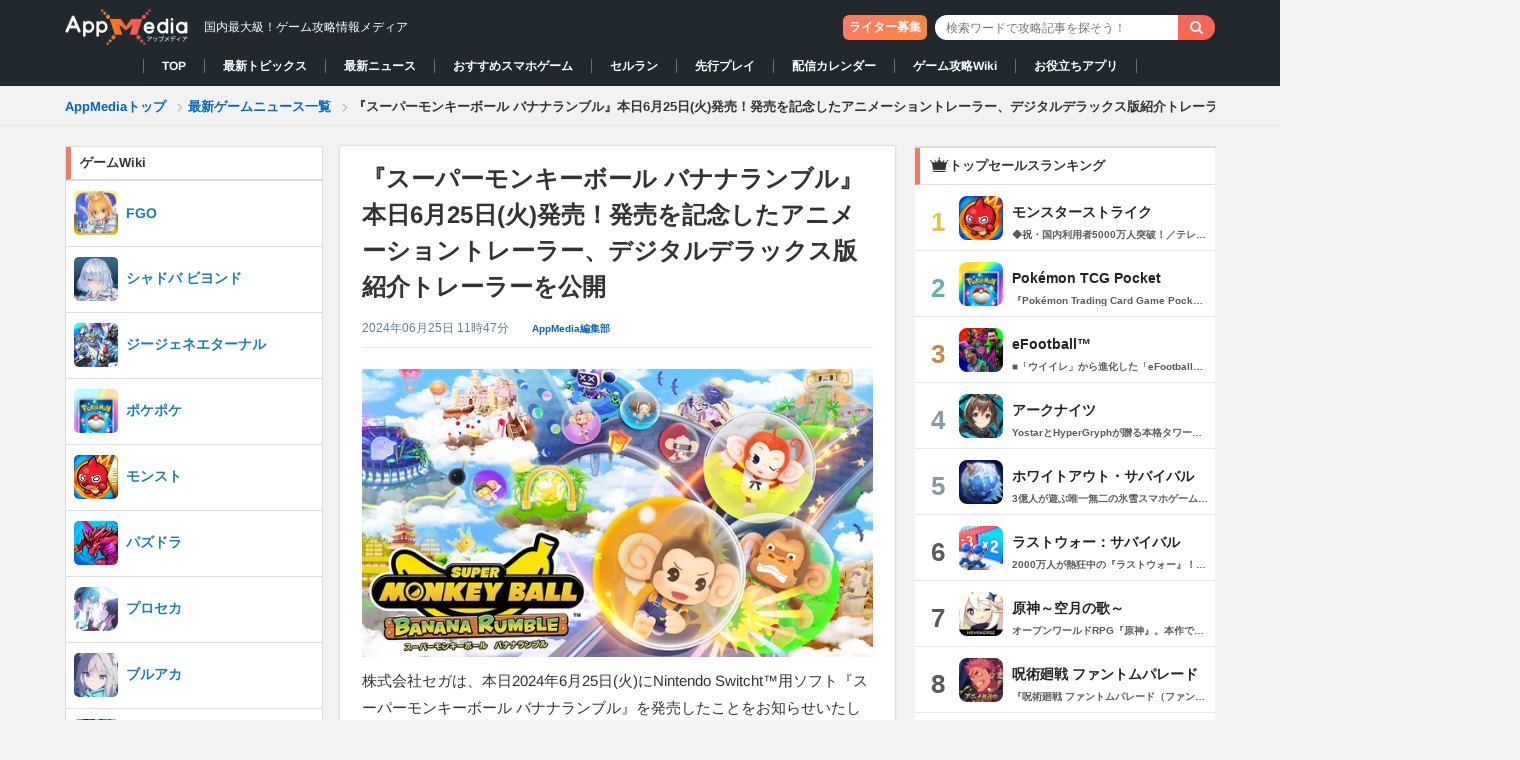

--- FILE ---
content_type: text/html; charset=UTF-8
request_url: https://appmedia.jp/news/77949797
body_size: 49547
content:

<!DOCTYPE html PUBLIC "-//W3C//DTD XHTML 1.0 Transitional//EN" "http://www.w3.org/TR/xhtml1/DTD/xhtml1-transitional.dtd">
<html lang="ja">
<!-- Mozilla/5.0 (Macintosh; Intel Mac OS X 10_15_7) AppleWebKit/537.36 (KHTML, like Gecko) Chrome/131.0.0.0 Safari/537.36; ClaudeBot/1.0; +claudebot@anthropic.com) -->
<head profile="http://gmpg.org/xfn/11">
<meta http-equiv="Content-Type" content="text/html" charset="UTF-8" />
<meta name="google-site-verification" content="KV4C9UNk6BMx8gGOkMvip6LgstWCPQ9B4cJW4ntRUNA" />
<title>『スーパーモンキーボール バナナランブル』本日6月25日(火)発売！発売を記念したアニメーショントレーラー、デジタルデラックス版紹介トレーラーを公開 | AppMedia</title>
  <meta name="twitter:card" content="summary">
  <meta name="twitter:site" content="@appmedia_news">
<link rel="alternate" type="application/rss+xml" title="AppMedia（アップメディア）- 国内最大級のゲーム攻略wikiサイト RSS Feed" href="https://appmedia.jp/feed" />
<link rel="icon" href="/wp-content/themes/appmedia/images/favicon_square.ico?ver=2">
<link rel="shortcut icon" href="/wp-content/themes/appmedia/images/favicon_square.ico?ver=2" />
<link rel="apple-touch-icon" href="/wp-content/themes/appmedia/images/apple_touch.png?ver=2" />
<meta name="format-detection" content="telephone=no">
<meta property="aja:content_id" content="77949797" data-aja-request>
<meta property="aja:kv.genre" content="news" data-aja-request>
<meta name="robots" content="max-image-preview:large" />
<meta property="aja:author" content="AppMedia編集部">
<meta property="aja:published_date" content="2024/06/25">
<meta property="aja:modified_date" content="2024/06/25">
<!---css切り替え-->
<link rel="stylesheet" href="https://appmedia.jp/wp-content/themes/appmedia/css/style.css?20240516_1" type="text/css" media="all" />
<link rel="stylesheet" href="https://appmedia.jp/wp-content/themes/appmedia/css/common_new.css?202511201316" type="text/css" media="all" />
<meta name="viewport" content="width=1024, maximum-scale=1, user-scalable=yes">
<link rel="stylesheet" href="https://appmedia.jp/wp-content/themes/appmedia/css/common.css?202503051437" type="text/css" media="all" />
<link rel="stylesheet" href="https://appmedia.jp/wp-content/themes/appmedia/css/single.css?2023_1026_2" type="text/css" media="all" />



<link rel="stylesheet" href="https://appmedia.jp/wp-content/themes/appmedia/css/fonts.css?202106251335" type="text/css" media="all" />

<link rel="stylesheet" href="/wp-content/themes/appmedia/lib/news/css/news.css?202509291338"><script src="//ajax.googleapis.com/ajax/libs/jquery/1.10.2/jquery.min.js"></script>
<script type='text/javascript' src='/wp-content/themes/appmedia/lib/common/survey/survey.js?202205121828'></script>
<script src="/wp-content/themes/appmedia/lib/carousel/carousel.js?202106251335"></script>
<link rel="stylesheet" href="/wp-content/themes/appmedia/lib/carousel/carousel.css?202106251335">
<script src="/wp-content/themes/appmedia/lib/common/popular_and_new_articles.js?202106251337"></script>
<script src="/wp-content/themes/appmedia/js/common.js?20210625137"></script>
<script src="/wp-content/themes/appmedia/js/single.js?202508141451"></script>
<script type="application/ld+json">{"@context" : "http://schema.org","@type" : "WebSite","name" : "AppMedia","url" : "https://appmedia.jp/" ,"logo": "https://appmedia.jp/wp-content/themes/appmedia/images/favicon_square.ico"}</script>


<!---js切り替え-->


<!-- Google Tag Manager -->


<script>(function(w,d,s,l,i){w[l]=w[l]||[];w[l].push({'gtm.start':
new Date().getTime(),event:'gtm.js'});var f=d.getElementsByTagName(s)[0],
j=d.createElement(s),dl=l!='dataLayer'?'&l='+l:'';j.async=true;j.src=
'https://www.googletagmanager.com/gtm.js?id='+i+dl;f.parentNode.insertBefore(j,f);
})(window,document,'script','dataLayer','GTM-M2X3TZR');</script>
<!-- End Google Tag Manager -->






<script>
  (function(i,s,o,g,r,a,m){i['GoogleAnalyticsObject']=r;i[r]=i[r]||function(){
  (i[r].q=i[r].q||[]).push(arguments)},i[r].l=1*new Date();a=s.createElement(o),
  m=s.getElementsByTagName(o)[0];a.async=1;a.src=g;m.parentNode.insertBefore(a,m)
  })(window,document,'script','//www.google-analytics.com/analytics.js','ga');
    var startday = new Date('2018/12/28 11:30:00');
    var today = new Date();

    if (startday <= today) {
        // AppMedia全体のアナリティクス設定
        ga('create', 'UA-113626786-11', 'appmedia.jp');
        ga('send', 'pageview');
        var loc = location.pathname;
    }else{
        ga('create', 'UA-113626786-3', 'appmedia.jp');
    }
  ga('require', 'displayfeatures');


</script>
<script type="text/javascript">
  $(document).on("click" , "a[href^='#']" , function(){
    if($(this).attr("class") == "sortheader"){
      return;
    }
    // スクロールの速度
    var speed = 500; // ミリ秒
    // 移動先を取得
    var target = $($(this).attr("href"));
    if(target == undefined){
      return;
    }
    // 出力画像までスクロール
    var position = target.offset().top - 46;
    $("html").animate({scrollTop: position}, speed, 'swing');
  })
</script>
    <script>
        var ajaxurl = 'https://appmedia.jp/wp-admin/admin-ajax.php';
    </script>
    
<!-- All in One SEO Pack 2.2.5.1 by Michael Torbert of Semper Fi Web Designob_start_detected [-1,-1] -->
<meta name="description"  content="株式会社セガは、本日2024年6月25日(火)にNintendo Switcht™用ソフト『スーパーモンキーボール バナナランブル』を発売したことをお知らせいたします。また、デジタルデラックス版の詳細をお知らせするトレーラーを公開し、ダウンロードコンテンツ(DLC)「セガパス」に含まれる、セガをイメージした15種類のコーデパーツについても発表いたしました。" />

<meta name="keywords"  content="スーパーモンキーボール,リリース,家庭用,速報" />

<link rel="canonical" href="https://appmedia.jp/news/77949797" />
<meta property="og:title" content="『スーパーモンキーボール バナナランブル』本日6月25日(火)発売！発売を記念したアニメーショントレーラー、デジタルデラックス版紹介トレーラーを公開 | AppMedia" />
<meta property="og:type" content="activity" />
<meta property="og:url" content="https://appmedia.jp/news/77949797" />
<meta property="og:image" content="https://appmedia.jp/wp-content/uploads/2024/06/01_kv_jp_NaPaBb_result.webp" />
<meta property="og:site_name" content="AppMedia（アップメディア）" />
<meta property="fb:admins" content="139007092976575" />
<meta property="og:description" content="株式会社セガは、本日2024年6月25日(火)にNintendo Switcht™用ソフト『スーパーモンキーボール バナナランブル』を発売したことをお知らせいたします。また、デジタルデラックス版の詳細をお知らせするトレーラーを公開し、ダウンロードコンテンツ(DLC)「セガパス」に含まれる、セガをイメージした15種類のコーデパーツについても発表いたしました。" />
<meta name="twitter:card" content="summary_large_image" />
<meta name="twitter:description" content="株式会社セガは、本日2024年6月25日(火)にNintendo Switcht™用ソフト『スーパーモンキーボール バナナランブル』を発売したことをお知らせいたします。また、デジタルデラックス版の詳細をお知らせするトレーラーを公開し、ダウンロードコンテンツ(DLC)「セガパス」に含まれる、セガをイメージした15種類のコーデパーツについても発表いたしました。" />
<meta itemprop="image" content="https://appmedia.jp/wp-content/uploads/2024/06/01_kv_jp_NaPaBb_result.webp" />
<!-- /all in one seo pack -->
<link rel='dns-prefetch' href='//netdna.bootstrapcdn.com' />
<link rel='dns-prefetch' href='//s.w.org' />
<link rel='stylesheet' id='yarppWidgetCss-css'  href='https://appmedia.jp/wp-content/plugins/yet-another-related-posts-plugin/style/widget.css?ver=4.9.12' type='text/css' media='all' />
<link rel='stylesheet' id='contact-form-7-css'  href='https://appmedia.jp/wp-content/plugins/contact-form-7/includes/css/styles.css?ver=4.8.1' type='text/css' media='all' />
<link rel='stylesheet' id='font-awesome-css'  href='//netdna.bootstrapcdn.com/font-awesome/4.1.0/css/font-awesome.css' type='text/css' media='screen' />
<link rel='stylesheet' id='wp-polls-css'  href='https://appmedia.jp/wp-content/plugins/wp-polls/polls-css.css?ver=2.72' type='text/css' media='all' />
<style id='wp-polls-inline-css' type='text/css'>
.wp-polls .pollbar {
	margin: 1px;
	font-size: 6px;
	line-height: 8px;
	height: 8px;
	background-image: url('https://appmedia.jp/wp-content/plugins/wp-polls/images/default/pollbg.gif');
	border: 1px solid #c8c8c8;
}

</style>
<script type='text/javascript' src='https://appmedia.jp/wp-includes/js/jquery/jquery.js?ver=1.12.4'></script>
<script type='text/javascript' src='https://appmedia.jp/wp-includes/js/jquery/jquery-migrate.min.js?ver=1.4.1'></script>
<link rel='shortlink' href='https://appmedia.jp/?p=77949797' />

<style>
.scroll-back-to-top-wrapper {
    position: fixed;
	opacity: 0;
	visibility: hidden;
	overflow: hidden;
	text-align: center;
	z-index: 99999999;
    background-color: #777777;
	color: #eeeeee;
	width: 50px;
	height: 48px;
	line-height: 48px;
	right: 30px;
	bottom: 90px;
	padding-top: 2px;
	border-top-left-radius: 10px;
	border-top-right-radius: 10px;
	border-bottom-right-radius: 10px;
	border-bottom-left-radius: 10px;
	-webkit-transition: all 0.5s ease-in-out;
	-moz-transition: all 0.5s ease-in-out;
	-ms-transition: all 0.5s ease-in-out;
	-o-transition: all 0.5s ease-in-out;
	transition: all 0.5s ease-in-out;
}
.scroll-back-to-top-wrapper:hover {
	background-color: #888888;
  color: #eeeeee;
}
.scroll-back-to-top-wrapper.show {
    visibility:visible;
    cursor:pointer;
	opacity: 1.0;
}
.scroll-back-to-top-wrapper i.fa {
	line-height: inherit;
}
.scroll-back-to-top-wrapper .fa-lg {
	vertical-align: 0;
}
</style><link rel="icon" href="https://appmedia.jp/wp-content/uploads/2020/08/apple-touch-icon-150x150.png" sizes="32x32" />
<link rel="icon" href="https://appmedia.jp/wp-content/uploads/2020/08/apple-touch-icon.png" sizes="192x192" />
<link rel="apple-touch-icon-precomposed" href="https://appmedia.jp/wp-content/uploads/2020/08/apple-touch-icon.png" />
<meta name="msapplication-TileImage" content="https://appmedia.jp/wp-content/uploads/2020/08/apple-touch-icon.png" />





<!-- 広告タグDEF -->
<!-- Geniee Wrapper Head Tag -->
<script>
  window.gnshbrequest = window.gnshbrequest || {cmd:[]};
  window.gnshbrequest.cmd.push(function(){
    window.gnshbrequest.forceInternalRequest();
  });
</script>
<script async src="https://securepubads.g.doubleclick.net/tag/js/gpt.js"></script>
<script async src="https://cpt.geniee.jp/hb/v1/113215/2973/wrapper.min.js"></script>
<!-- /Geniee Wrapper Head Tag -->
<script>
var ua = navigator.userAgent;
if (ua.indexOf('iPhone') > 0 || ua.indexOf('iPad') > 0 ) {
  document.write("    <script async src=\"https:\/\/securepubads.g.doubleclick.net\/tag\/js\/gpt.js\" crossorigin=\"anonymous\"><\/script>\r\n    <script async=\"async\" src=\"https:\/\/flux-cdn.com\/client\/mfro\/flux_appmedia_PB_AT.min.js\" type=\"text\/javascript\"><\/script>\r\n    <script type=\"text\/javascript\">\r\n    var pbjs = pbjs || {};\r\n    pbjs.que = pbjs.que || [];\r\n    <\/script>\r\n    <script async src=\"https:\/\/imp-adedge.i-mobile.co.jp\/smarttags\/VEmutm8bSUWjZtDXSqFfhA.js\"><\/script>\r\n    <script>\r\n      window.smarttag = window.smarttag || {cmd: []};\r\n    <\/script>  <script async src=\"https:\/\/securepubads.g.doubleclick.net\/tag\/js\/gpt.js\" crossorigin=\"anonymous\"><\/script>\r\n  <script async=\"true\" src=\"https:\/\/js.ad-stir.com\/js\/hb\/v2\/adstir_hbwrap.js\"><\/script>\r\n  <script type='text\/javascript'>\r\n    var googletag = googletag || {};\r\n    googletag.cmd = googletag.cmd || [];\r\n    var adstirhb = adstirhb || {};\r\n    adstirhb.q = adstirhb.q || [];\r\n    (function() {\r\n      var gads = document.createElement('script');\r\n      gads.async = true;\r\n      gads.type = 'text\/javascript';\r\n      var useSSL = 'https:' == document.location.protocol;\r\n      gads.src = (useSSL ? 'https:' : 'http:') +\r\n        '\/\/www.googletagservices.com\/tag\/js\/gpt.js';\r\n      var node = document.getElementsByTagName('script')[0];\r\n      node.parentNode.insertBefore(gads, node);\r\n    })();\r\n  <\/script>\r\n\r\n  <script>\r\n    var adstirSlots = [];\r\n    adstirhb.q.push(function () {\r\n        adstirhb.init(\"MEDIA-8f895eb\");\r\n        adstirhb.setUpPrebid();\r\n        adstirhb.setUpUAM();\r\n        adstirhb.run({\r\n            sendAdserverRequest: function() {\r\n                if (adstirhb.adserverRequestSent) {\r\n                    return;\r\n                }\r\n                adstirhb.adserverRequestSent = true;\r\n                googletag.pubads().refresh(adstirSlots);\r\n            }\r\n        });\r\n    });\r\n  <\/script>\r\n\r\n  <script>\r\n    \/\/ failsafe\r\n    setTimeout(function () {\r\n        if (adstirhb.adserverRequestSent) {\r\n            return;\r\n        }\r\n        adstirhb.adserverRequestSent = true;\r\n        googletag.cmd.push(function () {\r\n            googletag.pubads().refresh(adstirSlots);\r\n        });\r\n    }, 3000);\r\n  <\/script>  <!-- Define callback function -->\r\n  <script type=\"text\/javascript\">\r\n    var readyBids = {\r\n        prebid: false,\r\n        google: false\r\n    };\r\n    var failSafeTimeout = 3e3;\r\n    \/\/ when both APS and Prebid have returned, initiate ad request\r\n    var launchAdServer = function () {\r\n        if (!readyBids.prebid) {\r\n            return;\r\n        }\r\n        requestAdServer();\r\n    };\r\n    \/\/ sends adserver request\r\n    var requestAdServer = function () {\r\n        if (!readyBids.google) {\r\n            readyBids.google = true;\r\n            googletag.cmd.push(function () {\r\n                pbjs.que.push(function () {\r\n                    pbjs.setTargetingForGPTAsync();\r\n                });\r\n                var refreshTarget = googletag.pubads().getSlots().filter(function(s){\r\n                    return adstirSlots.indexOf(s) === -1;\r\n                });\r\n                googletag.pubads().refresh(refreshTarget);\r\n            });\r\n        }\r\n    };\r\n  <\/script>\r\n  <!-- \/Define callback function -->");
  console.log("ios_ads");
} else if (ua.indexOf('Android') > 0 && ua.indexOf('Mobile') > 0 ) {
  document.write("    <script async src=\"https:\/\/securepubads.g.doubleclick.net\/tag\/js\/gpt.js\" crossorigin=\"anonymous\"><\/script>\r\n    <script async=\"async\" src=\"https:\/\/flux-cdn.com\/client\/mfro\/flux_appmedia_PB_AT.min.js\" type=\"text\/javascript\"><\/script>\r\n    <script type=\"text\/javascript\">\r\n    var pbjs = pbjs || {};\r\n    pbjs.que = pbjs.que || [];\r\n    <\/script>\r\n    <script async src=\"https:\/\/imp-adedge.i-mobile.co.jp\/smarttags\/VEmutm8bSUWjZtDXSqFfhA.js\"><\/script>\r\n    <script>\r\n      window.smarttag = window.smarttag || {cmd: []};\r\n    <\/script>  <script>\r\n  var googletag = googletag || {};\r\n  googletag.cmd = googletag.cmd || [];\r\n  <\/script>\r\n\r\n  <script async=\"true\" src=\"https:\/\/js.ad-stir.com\/js\/hb\/v2\/adstir_hbwrap.js\"><\/script>\r\n  <script type='text\/javascript'>\r\n    var googletag = googletag || {};\r\n    googletag.cmd = googletag.cmd || [];\r\n    var adstirhb = adstirhb || {};\r\n    adstirhb.q = adstirhb.q || [];\r\n    (function() {\r\n      var gads = document.createElement('script');\r\n      gads.async = true;\r\n      gads.type = 'text\/javascript';\r\n      var useSSL = 'https:' == document.location.protocol;\r\n      gads.src = (useSSL ? 'https:' : 'http:') +\r\n        '\/\/www.googletagservices.com\/tag\/js\/gpt.js';\r\n      var node = document.getElementsByTagName('script')[0];\r\n      node.parentNode.insertBefore(gads, node);\r\n    })();\r\n  <\/script>\r\n  <script>\r\n    var adstirSlots = [];\r\n    adstirhb.q.push(function () {\r\n        adstirhb.init(\"MEDIA-8f895eb\");\r\n        adstirhb.setUpPrebid();\r\n        adstirhb.setUpUAM();\r\n        adstirhb.run({\r\n            sendAdserverRequest: function() {\r\n                if (adstirhb.adserverRequestSent) {\r\n                    return;\r\n                }\r\n                adstirhb.adserverRequestSent = true;\r\n                googletag.pubads().refresh(adstirSlots);\r\n            }\r\n        });\r\n    });\r\n  <\/script>\r\n  <script>\r\n    \/\/ failsafe\r\n    setTimeout(function () {\r\n        if (adstirhb.adserverRequestSent) {\r\n            return;\r\n        }\r\n        adstirhb.adserverRequestSent = true;\r\n        googletag.cmd.push(function () {\r\n            googletag.pubads().refresh(adstirSlots);\r\n        });\r\n    }, 3000);\r\n  <\/script>\r\n\r\n\r\n  <!-- Define callback function -->\r\n  <script type=\"text\/javascript\">\r\n    var readyBids = {\r\n        prebid: false,\r\n        google: false\r\n    };\r\n    var failSafeTimeout = 3e3;\r\n    \/\/ when both APS and Prebid have returned, initiate ad request\r\n    var launchAdServer = function () {\r\n        if (!readyBids.prebid) {\r\n            return;\r\n        }\r\n        requestAdServer();\r\n    };\r\n    \/\/ sends adserver request\r\n    var requestAdServer = function () {\r\n        if (!readyBids.google) {\r\n            readyBids.google = true;\r\n            googletag.cmd.push(function () {\r\n                pbjs.que.push(function () {\r\n                    pbjs.setTargetingForGPTAsync();\r\n                });\r\n                var refreshTarget = googletag.pubads().getSlots().filter(function(s){\r\n                    return adstirSlots.indexOf(s) === -1;\r\n                });\r\n                googletag.pubads().refresh(refreshTarget);\r\n            });\r\n        }\r\n    };\r\n  <\/script>\r\n  <!-- \/Define callback function -->");
  console.log("android_ads");
} else {
  document.write("        <!-- PC\u30a4\u30f3\u30bf\u30fc\u30b9\u30c6\u30a4\u30b7\u30e3\u30eb\u5e83\u544a -->\r\n    <script async src=\"https:\/\/imp-adedge.i-mobile.co.jp\/smarttags\/VEmutm8bSUWjZtDXSqFfhA.js\"><\/script>\r\n    <script>\r\n      window.smarttag = window.smarttag || {cmd: []};\r\n    <\/script>  <script>\r\n  var googletag = googletag || {};\r\n  googletag.cmd = googletag.cmd || [];\r\n  <\/script>  <!-- Define callback function -->\r\n  <script type=\"text\/javascript\">\r\n    var readyBids = {\r\n        prebid: false,\r\n        google: false\r\n    };\r\n    var failSafeTimeout = 3e3;\r\n    \/\/ when both APS and Prebid have returned, initiate ad request\r\n    var launchAdServer = function () {\r\n        if (!readyBids.prebid) {\r\n            return;\r\n        }\r\n        requestAdServer();\r\n    };\r\n    \/\/ sends adserver request\r\n    var requestAdServer = function () {\r\n        if (!readyBids.google) {\r\n            readyBids.google = true;\r\n            googletag.cmd.push(function () {\r\n                pbjs.que.push(function () {\r\n                    pbjs.setTargetingForGPTAsync();\r\n                });\r\n                var refreshTarget = googletag.pubads().getSlots().filter(function(s){\r\n                    return adstirSlots.indexOf(s) === -1;\r\n                });\r\n                googletag.pubads().refresh(refreshTarget);\r\n            });\r\n        }\r\n    };\r\n  <\/script>\r\n  <!-- \/Define callback function -->");
  console.log("pc_ads");
}
</script>
<script type="text/javascript">
  // set failsafe timeout
  setTimeout(function () {
    requestAdServer();
  }, failSafeTimeout);
</script>

<script>
// csv読み込み関数(同期)
async function loadcsvfile(path, row, start = 0) {
  var items = [];
  var promise = new Promise(function(resolve) {
    var req = new XMLHttpRequest();
    req.open('get', path, true);
    req.overrideMimeType('text/plain; charset=UTF-8');
    req.setRequestHeader('Pragma', 'no-cache');
    req.setRequestHeader('Cache-Control', 'no-cache');
    req.setRequestHeader('If-Modified-Since', 'Thu, 01 Jun 1970 00:00:00 GMT');

    req.send(null);
    req.onload = function() {
      var tmp = req.responseText.split("\n");

      var labels = [];
      //項目
      var lable = tmp[row - 1].split(',');
      for (var i = 0; i < lable.length; ++i) {
        labels[i] = lable[i];
      }
      //データ整形
      for (var i = row; i < tmp.length; ++i) {
        var item = tmp[i].split(',');
        var tmp_data = {};
        for (var j = 0; j < item.length; ++j) {
          if (labels[j] != null && labels[j].trim() != '') {
            tmp_data[labels[j]] = item[j];
          }
        }
        items.push(tmp_data);
      }
      resolve();
    };
  });
  await promise;
  return items;
}

var ua = navigator.userAgent;
if (ua.indexOf('iPhone') > 0 || ua.indexOf('iPad') > 0 || ua.indexOf('Android') > 0 || ua.indexOf('Mobile') > 0) {
  document.write("<script>pbjs.que.push(function () {pbFlux.prebidBidder(); })<\/script>");
}
//user-Agent判定
function checkDevice(){
  if (navigator.userAgent.indexOf('iPhone') > 0 || navigator.userAgent.indexOf('iPad') > 0) {
    return "ios";
  } else if (navigator.userAgent.indexOf('Android') > 0 && navigator.userAgent.indexOf('Mobile') > 0 || navigator.userAgent.indexOf('Android') > 0) {
    return "android";
  } else {
    return "pc";
  }
}
</script>
</head>


<body class="post-template-default single single-post postid-77949797 single-format-standard body-news pc">


<!-- Google Tag Manager (noscript) -->
<noscript><iframe src="https://www.googletagmanager.com/ns.html?id=GTM-M2X3TZR"
height="0" width="0" style="display:none;visibility:hidden"></iframe></noscript>
<!-- End Google Tag Manager (noscript) -->


  <style>
  .pc_overlay div[id^="mntad"]{
    margin-bottom: 0 !important;
  }
  </style>
  <div class='pc_overlay'>
  <script src="//i2ad.jp/customer/ads/ad.php?id=2v6pb8w95tIDKg11A3S2kQ"></script>
  </div>



<!-- TOP改修改修 -->
<header id="header">
  <div id="header-in" class="clearfix">
                <p id="title"  class='header_div'>
    
        <a href="/">
          <picture><source srcset="/wp-content/themes/appmedia/images/header/logo.avif" type="image/avif"><img id="logo" src="/wp-content/themes/appmedia/images/header/logo.webp" alt="AppMedia（アップメディア）- 国内最大級のゲーム攻略wikiサイト" width="124" height="39"></picture>
        </a>
        <span>国内最大級！ゲーム攻略情報メディア</span>
            </p>
        <!-- <ul id="header-social"> -->
      <!-- <li><a href="https://www.facebook.com/pages/Appmedia/1402035073347426" target="_blank"><img src="/images/top/new_top/button_facebook.png"><span>facebook</span></a></li> -->
      <!-- <li style="margin: 0px 1px 5px 5px;"><a href="https://twitter.com/appmedia_news" target="_blank"><img src="/images/top/new_top/button_twitter.png"><span>Twitter</span></a></li> -->
      <!-- <li><a href="https://gamecomy.jp/search" target="_blank"><img src="/images/top/new_top/button_gamecomy.png"><img style="position: absolute; top: 9px; width: 14px; right: 10px;" src="/images/top/new_top/icon_attention.png"><span>コミュニティ</span></a></li> -->
    <!-- </ul> -->
          <div class="box-search">
        <a href='https://appmedia.co.jp/recruit/' class='recruit_button' target='blank_'>ライター募集</a>        
<div id="search">
  <form method="get" id="searchform" action="https://appmedia.jp/news/">
    <label class="hidden" for="s">
          </label>
    <div class="search_input_wrapper">
      <input type="text" value=""  name="s" class="s" placeholder="検索ワードで攻略記事を探そう！" />
    </div>
<!--    <input type="image" src="https://appmedia.jp/wp-content/themes/appmedia/images/btn2.gif" alt="検索" id="searchsubmit"  value="Search" />
-->
    <input class="searchform_search_button fa fa-search" type="submit" value="&#xf002;">
  </form>
</div>
      </div>
      </div>
    <nav class="game_animate_switch_down">
    <div class='nav_box' style="min-width:1000px">
      <ul>
        <li data-current="false"><a href="/">TOP</a></li><li data-current="false"><a href="/topics">最新トピックス</a></li><li data-current="false"><a href="/news">最新ニュース</a></li><li data-current="false"><a href="/app_review">おすすめスマホゲーム</a></li><li data-current="false"><a href="/app_review/2607505">セルラン</a></li><li data-current="false"><a href="/preceding-play">先行プレイ</a></li><li data-current="false"><a href="/newgame">配信カレンダー</a></li><li data-current="false"><a href="/production">ゲーム攻略Wiki</a></li><li data-current="false"><a href="/application">お役立ちアプリ</a></li>      </ul>
    </div>
  </nav>
</header>


<div id="breadcrumb">
<div id="breadcrumb-in" itemscope itemtype="http://schema.org/BreadcrumbList">
<div itemprop="itemListElement" itemscope itemtype="http://schema.org/ListItem">
<a href="/" itemprop="item"><span itemprop="name">AppMediaトップ</span> </a><span class="arrow"></span>
<meta itemprop="position" content="1" /></div><div itemprop='itemListElement' itemscope itemtype='http://schema.org/ListItem'><a href="https://appmedia.jp/news" itemprop="item"><span itemprop="name">
最新ゲームニュース一覧</span>
</a>
<meta itemprop='position' content='2'></div><span class="arrow single"></span><div class="single_bread">『スーパーモンキーボール バナナランブル』本日6月25日(火)発売！発売を記念したアニメーショントレーラー、デジタルデラックス版紹介トレーラーを公開      </div><!-- single_bread -->
    </div><!-- breadcrumb-in -->
</div><!-- breadcrumb -->

<!--/-#breadcrumb -->


<div id="container">
<style>
#container #pc_top #wrap #wrap-in .left_main_container {
  display: inline-grid;
  grid-template-columns: 255px 1fr;
  grid-template-rows: auto;
}
#container #pc_top #wrap #wrap-in .left_main_container #main {
  grid-row: 1;
  grid-column: 2;
}
#container #pc_top #wrap #wrap-in .left_main_container .left_menu {
  grid-row: 1;
  grid-column: 1;
}

.left_menu {
  width: auto !important;
  margin: 0 !important;
  float: none !important;
  box-shadow: none !important;
  background-color: transparent !important;
}
.left_menu .left_menu_inside {
  width: 255px;
  margin: 20px 0 20px 0;
  float: left;
  box-shadow: 0 0 2px 0 rgba(0, 0, 0, .2);
  background-color: #fff;
}
</style>

<div id="pc_top">
<div id="wrap">
  <div id="wrap-in" class="clearfix">

      <div style="float:left;margin-top:20px;" class="sidebar_content">
        <div style="position:sticky;top:0;">
          <div id="ad_left_box" style="position:absolute; left:-320px; width:300px; height: 600px;">
          <!-- /25333548/自社運用PCトップ左 -->
            <script src="//i2ad.jp/customer/ads/ad.php?id=b9gCRtf4ItT9KMBJyS0U5A"></script>          </div>
        </div>
      </div>

      <div class="left_main_container">
        <div id="main">
    



<!-- PC////パソコン -->
<div itemprop="publisher" itemscope itemtype="https://schema.org/Organization" style="display:none">
<div itemscope itemtype="http://schema.org/Corporation">
<span itemprop="name">AppMedia株式会社</span>
</div>
<span itemprop="url" content="https://appmedia.jp/">https://appmedia.jp/</span>
<span itemprop="logo" itemscope itemtype="https://schema.org/ImageObject">
       <span itemprop="url" content="https://appmedia.jp/wp-content/themes/appmedia/images/new_logo_01.png">
          <img src="https://appmedia.jp/wp-content/themes/appmedia/images/new_logo_01.png">
       </span>
    </span>
    <span itemprop="name">AppMedia</span>
</div>

<div id="post-77949797" class="post-77949797 post type-post status-publish format-standard has-post-thumbnail hentry category-news tag-68359 tag-9750 tag-71995 tag-94">
  

      <script>
      $(document).ready(function() {
        $('.post-content p').each(function(index) {
          // 現在の p タグがノンブレークスペースのみかチェック
          if ($(this).html().trim() == '&nbsp;') {
            console.log($(this).html().trim());
            if ($(this).prev('p').html() && $(this).prev('p').html().trim() === '&nbsp;') {
              $(this).addClass('no_ma');
            } else {
              $(this).addClass('no_ma no_lh');
            }
          }
        });
      });
    </script>
    <style>
      .no_ma {
        margin: 0px !important;
      }
      .no_lh {
        line-height: 0px !important;
      }
    </style>
    <article class="post-main">
    <div class="entry-header">
      <h1 class="entry-title" itemprop='name'><span itemprop='headline'>
        『スーパーモンキーボール バナナランブル』本日6月25日(火)発売！発売を記念したアニメーショントレーラー、デジタルデラックス版紹介トレーラーを公開      </span></h1>
      <div class="blogbox">
        <span class="date updated"><span itemprop="datePublished">
          <time content="2024-06-25" class="entry-date" datetime="2024-06-25T11:47:53+09:00">
            2024年06月25日 11時47分          </time>
        </span></span>
      <span class="vender">
        <span class="vcard author">
            <span itemprop="author" itemscope itemtype="http://schema.org/Person" class="fn">
                 <span class='writer_name' itemprop='name'><a href='https://twitter.com/appmedia_news' target='_blank'>AppMedia編集部</a></span>            </span>
        </span>
      </span>
      </div>
    </div>
    <!-- /.entry-header -->
    <div class="post-content">
        <div class="post-thumb">
        <img src="https://appmedia.jp/wp-content/uploads/2024/06/01_kv_jp_NaPaBb_result.webp" alt="01_kv_jp_NaPaBb_result" style="width:100%; height:calc(100%*308/546);">
        </div>

<script type="application/ld+json">
  {
    "@context": "http://schema.org",
    "@type": "BlogPosting",
    "mainEntityOfPage":{
      "@type":"WebPage",
      "@id":"https://appmedia.jp/news/77949797"
    },
    "headline":"『スーパーモンキーボール バナナランブル』本日6月25日(火)発売！発売を記念したアニメーショントレーラー、デジタルデラックス版紹介トレーラーを公開",
    "image": [
      "https://appmedia.jp/wp-content/uploads/2024/06/01_kv_jp_NaPaBb_result.webp"
    ],
    "author": {
      "@type": "Person",
      "name": "AppMedia編集部"
    },
    "datePublished": "2024-06-25T11:35:23+09:00",
    "dateModified": "2024-06-25T11:47:53+09:00"
  }
  </script>


<p>株式会社セガは、本日2024年6月25日(火)にNintendo Switcht™用ソフト『スーパーモンキーボール バナナランブル』を発売したことをお知らせいたします。また、デジタルデラックス版の詳細をお知らせするトレーラーを公開し、ダウンロードコンテンツ(DLC)「セガパス」に含まれる、セガをイメージした15種類のコーデパーツについても発表いたしました。</p>
<p style="text-align: center;"><cite><span class="cite_font"><span style="color: #808080; font-size: 8pt;">＜以下，メーカー発表文(プレスリリース)原文＞</span></span></cite></p>
<script>
var ad_data;
var ua = navigator.userAgent;
if (ua.indexOf('iPhone') > 0 || ua.indexOf('iPad') > 0 ) {
  document.write("<div class='article_ad' style='text-align: center;margin:34px auto 12px auto;'>\r\n<script src='https:\/\/fam-8.net\/ad\/js\/fam8-tagify.min.js'><\/script>\r\n<div id= 'div_fam8_async_117052'>\r\n<script language='javascript'>fam8_js_async('https:\/\/fam-8.net\/ad', '_site=19318&_mloc=117052');<\/script>\r\n<\/div></div>");
} else if (ua.indexOf('Android') > 0 && ua.indexOf('Mobile') > 0 ) {
  document.write("<div class='article_ad' style='text-align: center;margin:34px auto 12px auto;'><script src=\"\/\/i2ad.jp\/customer\/ads\/ad.php?id=2H1l15vE1FKbUp7yAevGbg\"><\/script></div>");
} else {
  document.write("<div class='article_ad' style='text-align: center;margin:34px auto 12px auto;'><script src=\"\/\/i2ad.jp\/customer\/ads\/ad.php?id=lWrjuo6w2ydUPaqRTLUvpw\"><\/script></div>");
}
</script>
<h2>本日6月25日(火)発売！</h2>
<div class="su-youtube su-responsive-media-yes"><iframe data-chache="off" title="『スーパーモンキーボール バナナランブル』セガパストレーラー" width="400" height="400" src="https://www.youtube.com/embed/XCMKwNvR0A4" frameborder="0" allowfullscreen="true"></iframe></div>
<h2>『スーパーモンキーボール バナナランブル』について</h2>
<h3>16人のマルチ対戦が可能な「バトルモード」が登場</h3>
<p>友達や家族、世界中のプレイヤーとオンラインで最大16人のマルチ対戦が可能な「バトルモード」が新たに登場します。</p>
<h4>バトルルールの一例</h4>
<p><span class="bold">「レース」</span><br />
さまざまなステージギミックを乗り越えてゴールを目指す</p>
<p><img loading="lazy"  src="/wp-content/uploads/2024/06/03_battle_race_CRGYGG_result.webp" alt="03_battle_race_CRGYGG_result" width="600" height="338" class="aligncenter" /></p>
<p><span class="bold">「バナナコレクター」</span><br />
時間内にバナナをたくさん集めたプレイヤーが勝つ</p>
<p><img loading="lazy"  src="/wp-content/uploads/2024/06/04_battle_banana_NopSwE_result.webp" alt="04_battle_banana_NopSwE_result" width="600" height="338" class="aligncenter" /></p>
<h3>「アドベンチャーモード」は最大4人で画面分割プレイ可能！</h3>
<p><img loading="lazy"  src="/wp-content/uploads/2024/06/05_ADV_w01_02_RtumYR_result.webp" alt="05_ADV_w01_02_RtumYR_result" width="600" height="338" class="aligncenter" /></p>
<p>一筋縄ではいかない魅力的なステージが新たに200ステージ登場します。さらに、本作から1台のNintendo Switch本体とソフト1本で、最大4人での画面分割プレイも可能になりました。<br />
<span class="small">※オンラインでも最大4人の同時プレイが可能です。</span></p>
<p><img loading="lazy"  src="/wp-content/uploads/2024/06/06_split_mGrppz_result.webp" alt="06_split_mGrppz_result" width="600" height="338" class="aligncenter" /></p>
<h3>新アクション「スピンダッシュ」</h3>
<table class="pa0">
<tbody>
<tr>
<td width="50%"><img loading="lazy"  src="/wp-content/uploads/2024/06/07_spindash_01_tyxPKs_result.webp" alt="07_spindash_01_tyxPKs_result" width="600" height="338" class="aligncenter" /></td>
<td width="50%"><img loading="lazy"  src="/wp-content/uploads/2024/06/08_spindash_02_ACCMYW_result.webp" alt="08_spindash_02_ACCMYW_result" width="600" height="338" class="aligncenter" /></td>
</tr>
</tbody>
</table>
<p>新アクション「スピンダッシュ」が登場。「アドベンチャーモード」では段差でジャンプしたり高速移動ができたりするので、今まで以上にステージ攻略の幅が広がります。</p>
<p>また「バトルモード」でもライバルを吹き飛ばしたりスタートダッシュを決めたりと、スピンダッシュを使いこなすことが勝利のカギを握ります。</p>
<h3>300種類以上のコーデパーツで自分だけのおサルをつくろう！</h3>
<table class="pa0">
<tbody>
<tr>
<td width="50%"><img loading="lazy"  src="/wp-content/uploads/2024/06/09_coordinate_aiai_jp_rKonmz_result.webp" alt="09_coordinate_aiai_jp_rKonmz_result" width="600" height="338" class="aligncenter" /></td>
<td width="50%"><img loading="lazy"  src="/wp-content/uploads/2024/06/10_coordinate_meemee_jp_oLFqus_result.webp" alt="10_coordinate_meemee_jp_oLFqus_result" width="600" height="338" class="aligncenter" /></td>
</tr>
</tbody>
</table>
<p>本作では、新たに300種類以上のコーデパーツを収録しています。帽子や靴などの衣装だけでなく、ボールやエフェクトもカスタマイズ可能です。全身をまるっと変えてしまう特別コーデもあります。ゲームを進めることでコスチュームをゲットできるので、楽しみながらコスチュームを集めて自分だけのおサルにコーディネートしましょう。</p>
<h2>DLC「セガパス」好評発売中！</h2>
<p><img loading="lazy"  src="/wp-content/uploads/2024/06/3135919e3b1df3c2d41a4208466e7610.webp" alt="11_セガパス_発売後jp_DDlnTo_result" width="600" height="338" class="aligncenter" /></p>
<p>DLC「セガパス」には、ソニック、テイルス、ナックルズ、エミー、アクセル、ビートの6体のプレイアブルなセガキャラクターとシャドウ、ナイツ、真島、ギリウス、アキラをモチーフとした15種類のコーデパーツが含まれます。プレイアブルなセガキャラクターたちを使用すると「バナナ」が「リング」や「コイン」「スプレー缶」になる特別仕様です。</p>
<p>ソニックは、本日から使用が可能ですがそのほかのキャラクターは、順次配信予定です。「セガパス」単体で購入できるほか、ゲーム本編と「セガパス」がセットになった「デジタルデラックス版」も発売中です。また、各キャラクターも個別に購入が可能です。</p>
<p><span class="small">※他のキャラクターと一緒にプレイする場合・バトルモードの場合は「バナナ」のままになることがあります。</span></p>
<h3>プレイアブルキャラクター</h3>
<table class="align_left word_break_all">
<tbody>
<tr>
<td><img loading="lazy"  src="/wp-content/uploads/2024/06/12_sonic_npilVx_result.webp" alt="12_sonic_npilVx_result" width="600" height="600" class="aligncenter" /></td>
<td><img loading="lazy"  src="/wp-content/uploads/2024/06/13_tails_HAiFUN_result.webp" alt="13_tails_HAiFUN_result" width="600" height="600" class="aligncenter" /></td>
<td><img loading="lazy"  src="/wp-content/uploads/2024/06/14_knuckles_KXqxfI_result.webp" alt="14_knuckles_KXqxfI_result" width="600" height="600" class="aligncenter" /></td>
</tr>
<tr>
<th width="30%">ソニック</th>
<th width="30%">テイルス<br />
(『ソニック・ザ・ヘッジホッグ』)</th>
<th width="30%">ナックルズ<br />
(『ソニック・ザ・ヘッジホッグ』)</th>
</tr>
<tr>
<td><img loading="lazy"  src="/wp-content/uploads/2024/06/15_amy_JOsYdx_result.webp" alt="15_amy_JOsYdx_result" width="600" height="600" class="aligncenter" /></td>
<td><img loading="lazy"  src="/wp-content/uploads/2024/06/16_axel_LzVlwK_result.webp" alt="16_axel_LzVlwK_result" width="600" height="600" class="aligncenter" /></td>
<td><img loading="lazy"  src="/wp-content/uploads/2024/06/17_beat_ubWPYu_result.webp" alt="17_beat_ubWPYu_result" width="600" height="600" class="aligncenter" /></td>
</tr>
<tr>
<th width="30%">エミー</th>
<th width="30%">アクセル<br />
(『クレイジータクシー』)</th>
<th width="30%">ビート<br />
(『ジェットセットラジオ』)</th>
</tr>
</tbody>
</table>
<h3>コーデパーツ</h3>
<table class="align_left word_break_all">
<tbody>
<tr>
<td><img loading="lazy"  src="/wp-content/uploads/2024/06/18_aiai_shadow_JeqnAi_result.webp" alt="18_aiai_shadow_JeqnAi_result" width="600" height="714" class="aligncenter" /></td>
<td><img loading="lazy"  src="/wp-content/uploads/2024/06/19_palette_code_NiGHTS_NcCqJF_result.webp" alt="19_palette_code_NiGHTS_NcCqJF_result" width="600" height="600" class="aligncenter" /></td>
<td><img loading="lazy"  src="/wp-content/uploads/2024/06/20_aiai_code_Gilius_IcROMC_result.webp" alt="20_aiai_code_Gilius_IcROMC_result" width="600" height="714" class="aligncenter" /></td>
</tr>
<tr>
<th width="30%">シャドウ<br />
(『ソニック・ザ・ヘッジホッグ』)</th>
<th width="30%">ナイツ<br />
(『NiGHTS』)</th>
<th width="30%">ギリウス<br />
(『ゴールデンアックス』)</th>
</tr>
<tr>
<td><img loading="lazy"  src="/wp-content/uploads/2024/06/21_palette_code__majima_aiXGvX_result.webp" alt="21_palette_code__majima_aiXGvX_result" width="600" height="600" class="aligncenter" /></td>
<td><img loading="lazy"  src="/wp-content/uploads/2024/06/22_aiai_code_AKIRA_psXjRo_result.webp" alt="22_aiai_code_AKIRA_psXjRo_result" width="600" height="714" class="aligncenter" /></td>
<td>‐</td>
</tr>
<tr>
<th width="30%">真島吾朗<br />
(『龍が如く』)</th>
<th width="30%">結城晶<br />
(『バーチャファイター』)</th>
<th width="30%">‐</th>
</tr>
</tbody>
</table>
<h3>商品内容</h3>
<p>■セガキャラクター(単体):各550円(税込)<br />
■DLC「セガパス」2,379円(税込)<br />
・セガ キャラクター6体、コーデパーツ15種<br />
(セガキャラクター:ソニック、テイルス、ナックルズ、エミー、アクセル、ビート)<br />
■「デジタルデラックス版」7,689円(税込)<br />
・『スーパーモンキーボール バナナランブル』ゲーム本編<br />
・セガパス(セガ キャラクター6体、コーデパーツ15種)<br />
(セガキャラクター:ソニック、テイルス、ナックルズ、エミー、アクセル、ビート)<br />
<span class="small">※『セガパス』の各コンテンツはゲーム本編の発売日以降に順次配信となり、2025年3月31日までに配信されます。(※ソニックのみ6月25日より配信)<br />
※各キャラクターを使用するためには、最新のパッチを適用いただく必要がございます。<br />
※DLC「セガキャラクター」にコーデパーツを使用することはできません。<br />
ゲームに最初から実装されている7キャラクターがコーデパーツの適用の対象となります。</span></p>
<p><a class="linkbtn_arrow" href="https://store-jp.nintendo.com/list/software/70070000020508.html" target="_blank" rel="noopener">ニンテンドーeショップはこちら</a></p>
<h2>発売記念フォロー&#038;リポストキャンペーン開催</h2>
<p><img loading="lazy"  src="/wp-content/uploads/2024/06/57b0b872c47fa1080e7a6df31139b34e.webp" alt="23_キャンペーン_cnrypD_result" width="600" height="338" class="aligncenter" /></p>
<p>発売を記念して、「モンキーボール公式X(<a href="https://x.com/SMB_JP" rel="noopener" target="_blank">@SMB_JP</a>)」にて、Nintendo Switch本体やおサルグッズ、Amazonギフトコードが当たるキャンペーンを実施中です。</p>
<h3>期間</h3>
<div class="bg_articlebox">2024年6月25日(火)~ 7月2日(火)23:59</div>
<h3>賞品</h3>
<p>・Nintendo Switch本体(有機ELモデル) × 1名様<br />
・おサルグッズセット×10名様<br />
・Amazonギフトコード(50,000円分)×2名様<br />
・Amazonギフトコード(1,000円分)×120名様</p>
<h3>参加方法</h3>
<p>・公式アカウント(モンキーボール公式X(<a href="https://x.com/SMB_JP" rel="noopener" target="_blank">@SMB_JP</a>))をフォローし、<a href="https://x.com/SMB_JP/status/1805260575775060256" rel="noopener" target="_blank">対象の投稿</a>をリポスト</p>
<h2>タイトル概要</h2>
<table>
<tbody>
<tr>
<th width="35%">タイトル</th>
<td style="text-align: left;">スーパーモンキーボール バナナランブル</td>
</tr>
<tr>
<th>発売日</th>
<td style="text-align: left;">発売中（2024年6月25日(火)）</td>
</tr>
<tr>
<th>ジャンル</th>
<td style="text-align: left;">アクション/パーティー</td>
</tr>
<tr>
<th>対応機種</th>
<td style="text-align: left;">Nintendo Switch™</td>
</tr>
<tr>
<th>価格</th>
<td style="text-align: left;">パッケージ版・ダウンロード版:4,990円(税込5,489円)<br />
デジタルデラックス版:6,990円(税込7,689円)</td>
</tr>
<tr>
<th>プレイ人数</th>
<td style="text-align: left;">1~4人 (オンライン対戦時:最大16人)</td>
</tr>
<tr>
<th>CERO</th>
<td style="text-align: left;">A区分（全年齢対象）</td>
</tr>
<tr>
<th>公式サイト</th>
<td style="text-align: left;">
<a href="https://supermonkeyball.sega.jp/bananarumble/" rel="noopener" target="_blank">https://supermonkeyball.sega.jp/bananarumble/</a>
</td>
</tr>
<tr>
<th>公式Twitter</th>
<td style="text-align: left;">
<a href="https://twitter.com/SMB_JP" rel="noopener" target="_blank">https://twitter.com/SMB_JP</a>
</td>
</tr>
<tr>
<th>権利表記</th>
<td style="text-align: left;">©SEGA</td>
</tr>
</tbody>
</table>
<h2 class='relative_article'>関連記事</h2><div id='same_tag_articles'><ul>
            <a href='https://appmedia.jp/news/77617819'><li  class='same_tag_articles_item'><div class='thumbnail_wrapper'><img loading="lazy"  width="200" height="113" src="https://appmedia.jp/wp-content/uploads/2024/02/01_Keyvisual_result.webp" class="attachment-200x200 size-200x200 wp-post-image" alt="" /></div><div class='title'>シリーズ初！最大16人のオンラインマルチ対戦に対応 ハチャメチャ必至のパーティーエンターテインメント...<div class='date'><i class='fa fa-calendar'></i> 02月22日</div></div></li></a>
            <a href='https://appmedia.jp/news/26968696'><li  class='same_tag_articles_item'><div class='thumbnail_wrapper'><img loading="lazy"  width="200" height="113" src="https://appmedia.jp/wp-content/uploads/2021/10/20211007MonkeyBall0.jpg" class="attachment-200x200 size-200x200 wp-post-image" alt="" /></div><div class='title'>『たべごろ！スーパーモンキーボール 1＆2リメイク』本日発売！発売を記念したショートアニメーションPV...<div class='date'><i class='fa fa-calendar'></i> 10月07日</div></div></li></a>
            <a href='https://appmedia.jp/news/6524074'><li  class='same_tag_articles_item'><div class='thumbnail_wrapper'><img loading="lazy"  width="200" height="113" src="https://appmedia.jp/wp-content/uploads/2021/06/20210616supermonkeyball0.jpg" class="attachment-200x200 size-200x200 wp-post-image" alt="" /></div><div class='title'>『たべごろ！スーパーモンキーボール 1＆2リメイク』PS4™/PS5™/Nintendo Switch™/Steamで2021年10月7日...<div class='date'><i class='fa fa-calendar'></i> 06月16日</div></div></li></a></ul><input style='display:none;' id='more_show' value='関連記事をさらに表示' type='button' onclick='more_show()'></div>
        <script type='text/javascript'>
        var more_show = function () {
            $('.same_tag_articles_item').each(function(index, element){
                $(element).show();
            })

            $('#more_show').hide();
        }
        </script>

        <style>
        #same_tag_articles ul {
            border-right: 1px solid #cfcfcf;
            border-left: 1px solid #cfcfcf;
            border-top: 1px solid #cfcfcf;
        }

        #same_tag_articles li {
            border-bottom: 1px solid #cfcfcf;
            padding: 10px;
            display: flex;
            align-items: center;
            font-weight: bold;
        }

        #same_tag_articles a {
            text-decoration: none !important;
            color: #1681b2 !important;
        }

        #same_tag_articles .thumbnail_wrapper {
            display: inline-block;
            width: 40%;
            text-align: center;
            display: flex;
            align-items: center;
            width: calc(45% - 8px);
            margin-right: 8px;
            min-height: 60px;
            background-color: #eee;
        }

        #same_tag_articles .thumbnail_wrapper img {
            object-fit: contain;
            height: 100%;
        }

        #same_tag_articles .title {
            display: inline-block;
            width: 60%;
            font-size: 13px;
            line-height: 20px;
        }

        #same_tag_articles .date {
            text-align: right;
            padding-right: 15px;
            font-size: 11px;
            color: #888;
        }

        #same_tag_articles #more_show {
            font-size: 14px;
            margin-top: 10px;
            width: 100%;
            text-align: center;
            padding: 8px;
            border-width: 0.5px;
            border-color: rgb(211, 224, 234);
            border-style: solid;
            box-shadow: 0px 0px 4.8px 0.2px rgba(110, 140, 145, 0.44);
            font-weight: bold;
            background-color: #f4a460;
        }
        </style>
<a class="linkbtn_arrow" href="https://appmedia.jp/">その他のニュース記事はこちら</a><br />
  



    <script>
var ad_data;
var ua = navigator.userAgent;
if (ua.indexOf('iPhone') > 0 || ua.indexOf('iPad') > 0 ) {
  document.write("<div class='article_ad' style='text-align: center;margin:34px auto 12px auto;'>         <script src=\"\/\/i2ad.jp\/customer\/ads\/ad.php?id=3TWDX1S1FGqagLq5VirCsg\"><\/script></div>");
} else if (ua.indexOf('Android') > 0 && ua.indexOf('Mobile') > 0 ) {
  document.write("<div class='article_ad' style='text-align: center;margin:34px auto 12px auto;'>          <script src=\"\/\/i2ad.jp\/customer\/ads\/ad.php?id=3TWDX1S1FGqagLq5VirCsg\"><\/script></div>");
} else {
  document.write("<div class='article_ad' style='text-align: center;margin:34px auto 12px auto;'><!-- Geniee Wrapper Body Tag 1601944 -->\r\n<div data-cptid=\"1601944\" style=\"display: block;\">\r\n<script>\r\n  window.gnshbrequest.cmd.push(function() {\r\n    window.gnshbrequest.applyPassback(\"1601944\", \"[data-cptid='1601944']\");\r\n  });\r\n<\/script>\r\n<\/div>\r\n<!-- \/Geniee Wrapper Body Tag 1601944 --></div>");
}
</script>
          <div class="new_share">
        <script type="text/javascript" charset="utf-8" src="/wp-content/themes/appmedia/lib/common/common_sns.js?202108021228"></script>
                        <link rel="stylesheet" href="/wp-content/themes/appmedia/lib/common/common_sns.css?202107281910">
                        <style>
                            .new_share ul li {
                                width: calc(100% / 4 - 0.6%)
                            }
                        </style>
        <p class="share_title">記事をシェアする</p>
        <ul>
            <!--Facebookボタン-->
                        <li class="facebook">
                            <a target="_blank" href="https://www.facebook.com/sharer/sharer.php?u=https://appmedia.jp/news/77949797" rel="nofollow" onclick="javascript:window.open(this.href, '', 'menubar=no,toolbar=no,resizable=yes,scrollbars=yes,height=600,width=500');return false;">
                                <span>シェア</span>
                            </a>
                        </li><!--ツイートボタン-->
                        <li class="tweet">
                            <a target="_blank" href="https://twitter.com/intent/tweet?hashtags=AppMedia&text=『スーパーモンキーボール バナナランブル』本日6月25日(火)発売！発売を記念したアニメーショントレーラー、デジタルデラックス版紹介トレーラーを公開｜ AppMedia(アップメディア)https://appmedia.jp/news/77949797" rel="nofollow" onclick="javascript:window.open(this.href, '', 'menubar=no,toolbar=no,resizable=yes,scrollbars=yes,height=600,width=500');return false;">
                                <span>つぶやく</span>
                            </a>
                        </li><!--はてなボタン-->
                        <li class="hatena">
                            <a target="_blank" href="http://b.hatena.ne.jp/add?mode=confirm&url=https%3A%2F%2Fappmedia.jp%2Fnews%2F77949797&title=%E3%80%8E%E3%82%B9%E3%83%BC%E3%83%91%E3%83%BC%E3%83%A2%E3%83%B3%E3%82%AD%E3%83%BC%E3%83%9C%E3%83%BC%E3%83%AB+%E3%83%90%E3%83%8A%E3%83%8A%E3%83%A9%E3%83%B3%E3%83%96%E3%83%AB%E3%80%8F%E6%9C%AC%E6%97%A56%E6%9C%8825%E6%97%A5%28%E7%81%AB%29%E7%99%BA%E5%A3%B2%EF%BC%81%E7%99%BA%E5%A3%B2%E3%82%92%E8%A8%98%E5%BF%B5%E3%81%97%E3%81%9F%E3%82%A2%E3%83%8B%E3%83%A1%E3%83%BC%E3%82%B7%E3%83%A7%E3%83%B3%E3%83%88%E3%83%AC%E3%83%BC%E3%83%A9%E3%83%BC%E3%80%81%E3%83%87%E3%82%B8%E3%82%BF%E3%83%AB%E3%83%87%E3%83%A9%E3%83%83%E3%82%AF%E3%82%B9%E7%89%88%E7%B4%B9%E4%BB%8B%E3%83%88%E3%83%AC%E3%83%BC%E3%83%A9%E3%83%BC%E3%82%92%E5%85%AC%E9%96%8B%EF%BD%9C+AppMedia%28%E3%82%A2%E3%83%83%E3%83%97%E3%83%A1%E3%83%87%E3%82%A3%E3%82%A2%29" rel="nofollow" onclick="javascript:window.open(this.href, '', 'menubar=no,toolbar=no,resizable=yes,scrollbars=yes,height=600,width=500');return false;">
                                <span>はてブ</span>
                            </a>
                        </li><!--LINEボタン-->
                        <li class="line">
                            <a target="_blank" href="https://social-plugins.line.me/lineit/share?url=https%3A%2F%2Fappmedia.jp%2Fnews%2F77949797" rel="nofollow" onclick="javascript:window.open(this.href, '', 'menubar=no,toolbar=no,resizable=yes,scrollbars=yes,height=600,width=500');return false;">
                                <span>LINE</span>
                            </a>
                        </li>
        </ul>
        <!--コピーボタン-->
        <button class="copy_trig" data-url="https://appmedia.jp/news/77949797">
            <span class="copy">URLコピー</span>
            <span class="copyed" style="display:none">コピーしました</span>
        </button>
        
    </div>

<script async="true" type="text/javascript" src="https://cdn.lodeo.io/js/player/prd/lodeo.js"></script>
<div class="lodeo_ad_spot">
  <div class="lodeo_drawing_area"></div>
  <script text="type/javascript">
    var _lodeoAds=_lodeoAds||[];(function(w){var _lodeo,param={
      adspotId: "4e4764f2bb2057dbab5f9f0a338af866",
      height:90,
      onInView:function(){

      },
      onOutView:function(){

      }
    };param.currentScript=document.currentScript;try{_lodeo=w._lodeo||w.top._lodeo;}catch(e){return;};if(_lodeo&&_lodeo.isReady){_lodeo.run(param);}else{_lodeoAds.push(param);}})(window);
  </script>
</div>




<!--<div style="width:100%">-->
<!-- x-lift_widget -->
<!--<div class="_XL_recommend" data-tagid="1719013265"></div>
<script type="text/javascript">
(function () {
    var pa = document.createElement('script');
    pa.type = 'text/javascript';
    pa.charset = "utf-8";
    pa.async = true;
    pa.src = window.location.protocol + "//cdn.x-lift.jp/js/site/1719013265.js";
    var s = document.getElementsByTagName('script')[0];
    s.parentNode.insertBefore(pa, s);
})();
</script>
</div>-->

<!-- レコメンドここまで -->
<!-- PR広告ここから -->
<link rel='stylesheet' href='/wp-content/themes/appmedia/lib/tool/ad_common.css?20250403_2'><appmedia-ad-pr id='ad_pr_ranking' data-type='pc'></appmedia-ad-pr><!-- PR広告ここまで -->
    </div>
    <!-- /.post-content -->
  </article><!-- /.post-main -->
  </div><!--post-->
    <!--ループ終了-->
  

</div><!-- E_#main -->
        <div id="side-l">
        <div class="new_top_side" style="margin-top:0px;">
          <h4 class="side-title top_side_title">ゲームWiki</h4>
          <nav id="nav" class="menu-g-nav-container" style="background:#f2f2f2">
            <ul>
            
                <li><a href='https://appmedia.jp/fategrandorder'>
                  <div class='top_img'>
                  <img src='/wp-content/themes/appmedia/images/icon/icon_fategrandorder.webp' width='44' height='44' loading='lazy' /></div>
                  <div class='top_title'>FGO</div></a>
                </li>
                <li><a href='https://appmedia.jp/shadowverse-wb'>
                  <div class='top_img'>
                  <img src='/wp-content/uploads/2025/03/icon_shadowverse-wb.webp' width='44' height='44' loading='lazy' /></div>
                  <div class='top_title'>シャドバ ビヨンド</div></a>
                </li>
                <li><a href='https://appmedia.jp/ggene_eternal'>
                  <div class='top_img'>
                  <img src='/wp-content/uploads/2025/06/133201_0zgeo.webp' width='44' height='44' loading='lazy' /></div>
                  <div class='top_title'>ジージェネエターナル</div></a>
                </li>
                <li><a href='https://appmedia.jp/pokepocke'>
                  <div class='top_img'>
                  <img src='/wp-content/uploads/2025/02/123744_ay4o0.webp' width='44' height='44' loading='lazy' /></div>
                  <div class='top_title'>ポケポケ</div></a>
                </li>
                <li><a href='https://appmedia.jp/monst'>
                  <div class='top_img'>
                  <img src='/wp-content/themes/appmedia/images/icon/icon_monst.webp' width='44' height='44' loading='lazy' /></div>
                  <div class='top_title'>モンスト</div></a>
                </li>
                <li><a href='https://appmedia.jp/pazudora'>
                  <div class='top_img'>
                  <img src='/wp-content/themes/appmedia/images/icon/icon_pazudora.webp' width='44' height='44' loading='lazy' /></div>
                  <div class='top_title'>パズドラ</div></a>
                </li>
                <li><a href='https://appmedia.jp/pjsekai'>
                  <div class='top_img'>
                  <img src='/wp-content/uploads/2020/09/icon_psekai.png' width='44' height='44' loading='lazy' /></div>
                  <div class='top_title'>プロセカ</div></a>
                </li>
                <li><a href='https://appmedia.jp/blue_archive'>
                  <div class='top_img'>
                  <img src='/wp-content/themes/appmedia/images/icon/icon_blue_archive.webp' width='44' height='44' loading='lazy' /></div>
                  <div class='top_title'>ブルアカ</div></a>
                </li>
                <li><a href='https://appmedia.jp/ark_nights'>
                  <div class='top_img'>
                  <img src='/wp-content/themes/appmedia/images/icon/icon_ark_nights.webp' width='44' height='44' loading='lazy' /></div>
                  <div class='top_title'>アークナイツ</div></a>
                </li>
                <li><a href='https://appmedia.jp/master_duel'>
                  <div class='top_img'>
                  <img src='/wp-content/uploads/2025/09/icon_master_duel.webp' width='44' height='44' loading='lazy' /></div>
                  <div class='top_title'>マスターデュエル</div></a>
                </li>
                <li><a href='https://appmedia.jp/dondokohero'>
                  <div class='top_img'>
                  <img src='/wp-content/uploads/2025/07/icon_dondokohero.webp' width='44' height='44' loading='lazy' /></div>
                  <div class='top_title'>ドンヒロ</div></a>
                </li>
                <li><a href='https://appmedia.jp/wizdaphne'>
                  <div class='top_img'>
                  <img src='/wp-content/uploads/2025/10/wizdaphne_icon.webp' width='44' height='44' loading='lazy' /></div>
                  <div class='top_title'>ダフネ</div></a>
                </li>
                <li><a href='https://appmedia.jp/duel_links'>
                  <div class='top_img'>
                  <img src='/wp-content/uploads/2025/07/143402_cyfnj.webp' width='44' height='44' loading='lazy' /></div>
                  <div class='top_title'>デュエルリンクス</div></a>
                </li>
                <li><a href='https://appmedia.jp/geass_ls'>
                  <div class='top_img'>
                  <img src='/wp-content/themes/appmedia/images/icon/icon_geass_ls.webp' width='44' height='44' loading='lazy' /></div>
                  <div class='top_title'>ロススト</div></a>
                </li>
                <li><a href='https://appmedia.jp/kin_gtr'>
                  <div class='top_img'>
                  <img src='/wp-content/themes/appmedia/images/icon/icon_kin_gtr.webp' width='44' height='44' loading='lazy' /></div>
                  <div class='top_title'>キン肉マン</div></a>
                </li>
                <li><a href='https://appmedia.jp/dotyuusha'>
                  <div class='top_img'>
                  <img src='/wp-content/themes/appmedia/images/icon/icon_dotyuusha.webp' width='44' height='44' loading='lazy' /></div>
                  <div class='top_title'>ドット勇者</div></a>
                </li>
                <li><a href='https://appmedia.jp/hyakkaranburu'>
                  <div class='top_img'>
                  <img src='/wp-content/themes/appmedia/images/icon/icon_hyakkaranburu.webp' width='44' height='44' loading='lazy' /></div>
                  <div class='top_title'>百花ランブル</div></a>
                </li>
                <li><a href='https://appmedia.jp/rid'>
                  <div class='top_img'>
                  <img src='/wp-content/themes/appmedia/images/icon/icon_rid.webp' width='44' height='44' loading='lazy' /></div>
                  <div class='top_title'>ライD</div></a>
                </li>
                <li><a href='https://appmedia.jp/ten-sura-m'>
                  <div class='top_img'>
                  <img src='/wp-content/themes/appmedia/images/icon/icon_ten-sura-m.webp' width='44' height='44' loading='lazy' /></div>
                  <div class='top_title'>まおりゅう</div></a>
                </li>
                <li><a href='https://appmedia.jp/seiyaloj'>
                  <div class='top_img'>
                  <img src='/wp-content/themes/appmedia/images/icon/icon_seiyaloj.webp' width='44' height='44' loading='lazy' /></div>
                  <div class='top_title'>星矢ジャスティス</div></a>
                </li>
                <li><a href='https://appmedia.jp/utaware-lostflag'>
                  <div class='top_img'>
                  <img src='/wp-content/uploads/2025/11/utaware_6th-1.webp' width='44' height='44' loading='lazy' /></div>
                  <div class='top_title'>ロスフラ</div></a>
                </li>
                <li><a href='https://appmedia.jp/festibattle'>
                  <div class='top_img'>
                  <img src='/wp-content/themes/appmedia/images/icon/icon_festibattle.webp' width='44' height='44' loading='lazy' /></div>
                  <div class='top_title'>フェスバ</div></a>
                </li>
                <li><a href='https://appmedia.jp/joker-gr'>
                  <div class='top_img'>
                  <img src='/wp-content/themes/appmedia/images/icon/icon_joker-gr.webp' width='44' height='44' loading='lazy' /></div>
                  <div class='top_title'>ジョーカー</div></a>
                </li>
                <li><a href='https://appmedia.jp/lineagem'>
                  <div class='top_img'>
                  <img src='/wp-content/themes/appmedia/images/icon/icon_lineagem.webp' width='44' height='44' loading='lazy' /></div>
                  <div class='top_title'>リネージュM</div></a>
                </li>
                <li><a href='https://appmedia.jp/sironekoproject'>
                  <div class='top_img'>
                  <img src='/wp-content/themes/appmedia/images/icon/icon_sironekoproject.webp' width='44' height='44' loading='lazy' /></div>
                  <div class='top_title'>白猫プロジェクト</div></a>
                </li>
                <li><a href='https://appmedia.jp/shironekotennis'>
                  <div class='top_img'>
                  <img src='/wp-content/themes/appmedia/images/icon/icon_shironekotennis.webp' width='44' height='44' loading='lazy' /></div>
                  <div class='top_title'>白猫テニス</div></a>
                </li>
                <li><a href='https://appmedia.jp/isekai-isekai'>
                  <div class='top_img'>
                  <img src='/wp-content/uploads/2025/06/133201_ir1dn.webp' width='44' height='44' loading='lazy' /></div>
                  <div class='top_title'>異世界∞異世界</div></a>
                </li>
                <li><a href='https://appmedia.jp/kj8-thegame'>
                  <div class='top_img'>
                  <img src='/wp-content/uploads/2025/06/icon_kj8-thegame.webp' width='44' height='44' loading='lazy' /></div>
                  <div class='top_title'>怪獣8号 ゲーム</div></a>
                </li>
                <li><a href='https://appmedia.jp/jumble-rush'>
                  <div class='top_img'>
                  <img src='/wp-content/uploads/2025/06/icon_jumble-rush.webp' width='44' height='44' loading='lazy' /></div>
                  <div class='top_title'>ジャンブラ</div></a>
                </li>
                <li><a href='https://appmedia.jp/fellowmoon'>
                  <div class='top_img'>
                  <img src='/wp-content/uploads/2025/08/icon_fellowmoon.webp' width='44' height='44' loading='lazy' /></div>
                  <div class='top_title'>新月同行</div></a>
                </li>
                <li><a href='https://appmedia.jp/youkai-watch'>
                  <div class='top_img'>
                  <img src='/wp-content/themes/appmedia/images/icon/icon_youkai-watch.webp' width='44' height='44' loading='lazy' /></div>
                  <div class='top_title'>妖怪ウォッチ1スマホ</div></a>
                </li>
                <li><a href='https://appmedia.jp/kinokodensetsu'>
                  <div class='top_img'>
                  <img src='/wp-content/themes/appmedia/images/icon/icon_kinokodensetsu.webp' width='44' height='44' loading='lazy' /></div>
                  <div class='top_title'>キノコ伝説</div></a>
                </li>
                <li><a href='https://appmedia.jp/archero2'>
                  <div class='top_img'>
                  <img src='/wp-content/uploads/2025/01/114921_2sbo4.webp' width='44' height='44' loading='lazy' /></div>
                  <div class='top_title'>アーチャー伝説2</div></a>
                </li>
                <li><a href='https://appmedia.jp/isenon'>
                  <div class='top_img'>
                  <img src='/wp-content/uploads/2025/02/112303_3bklr.webp' width='44' height='44' loading='lazy' /></div>
                  <div class='top_title'>いせのん</div></a>
                </li>
                <li><a href='https://appmedia.jp/abyssdia'>
                  <div class='top_img'>
                  <img src='/wp-content/uploads/2025/08/104414_dl0fr.webp' width='44' height='44' loading='lazy' /></div>
                  <div class='top_title'>アビスディア</div></a>
                </li>
                <li><a href='https://appmedia.jp/jojo-oradora'>
                  <div class='top_img'>
                  <img src='/wp-content/uploads/2025/06/icon_jojo-oradora.webp' width='44' height='44' loading='lazy' /></div>
                  <div class='top_title'>オラドラ</div></a>
                </li>
                <li><a href='https://appmedia.jp/stellasora'>
                  <div class='top_img'>
                  <img src='/wp-content/themes/appmedia/images/icon/icon_stellasora.webp' width='44' height='44' loading='lazy' /></div>
                  <div class='top_title'>ステラソラ</div></a>
                </li>
                <li><a href='https://appmedia.jp/starsavior'>
                  <div class='top_img'>
                  <img src='/wp-content/themes/appmedia/images/icon/icon_starsavior.webp' width='44' height='44' loading='lazy' /></div>
                  <div class='top_title'>スタセイ</div></a>
                </li>
                <li><a href='https://appmedia.jp/madochro'>
                  <div class='top_img'>
                  <img src='/wp-content/uploads/2025/06/133546_8vmcr.webp' width='44' height='44' loading='lazy' /></div>
                  <div class='top_title'>まどクロ</div></a>
                </li>
                <li><a href='https://appmedia.jp/dragontravel'>
                  <div class='top_img'>
                  <img src='/wp-content/themes/appmedia/images/icon/icon_dragontravel.webp' width='44' height='44' loading='lazy' /></div>
                  <div class='top_title'>ドラベル</div></a>
                </li>            </ul>
          </nav>
        </div>
        <!-- E_TOP改修 -->
        <div class="ads" style="margin-top: 20px;">
                  </div>
      </div>
    
  </div><!-- left_main_container -->



<!-- PC////パソコン -->
<div id="side" class="clearfix">
  <!--ジャック広告-->
    <div style="float:right;margin-top:0px;" class="sidebar_content">
      <div style="position:sticky;top:0;">
        <div id="ad_right_box" style="position:absolute; right:-305px; width:300px; height: 600px;">
        <!-- /25333548/自社運用PCトップ右 -->
         <script src="//i2ad.jp/customer/ads/ad.php?id=YmjaCwkTlne8R9Azj5CslQ"></script>      </div>
    </div>
    </div>
    <div class="pc_side_top_ad">
  <script type='text/javascript'>
  (function() {
    var gads = document.createElement('script');
    gads.async = true;
    gads.type = 'text/javascript';
    var useSSL = 'https:' == document.location.protocol;
    gads.src = (useSSL ? 'https:' : 'http:') +
      '//www.googletagservices.com/tag/js/gpt.js';
    var node = document.getElementsByTagName('script')[0];
    node.parentNode.insertBefore(gads, node);
  })();
</script>
</div>

 <!--<img src="/wp-content/themes/appmedia/images/banner/ad_top_osusume_255px.jpg" width="253" />-->
<div class="side-bottom" style="margin-bottom:20px;box-sizing: content-box; background:#ffffff; border-color:#ddd; border-style: solid; border-width:1px; width:300px;"><script src="//i2ad.jp/customer/ads/ad.php?id=wQ63pGiHmjYgt88CUdOr8w"></script> </div>


<!-- S_TOPベージ ver1.0 -->
<!-- E_TOPベージ ver1.0 -->


<!-- PCサイドバー_人気記事ランキング&新着記事 sidebar.php 436~ -->
  <link rel='stylesheet' href='/wp-content/themes/appmedia/lib/common/news_sidebar.css?202510201428'>    <style>
        
        .top_ranking_contents {
            padding: 10px 5px;
        }
        .top_ranking_contents a {
            text-decoration: none;
        }
        .top_ranking_contents a:hover {
            text-decoration: none;
        }
        div.topsales_ranking h2.header_label {
            background:#21282e;
            border-bottom:1px solid #ccc;
            color:#fff;
            padding: 10px 10px;
            margin: 0px;
        }
        div.topsales_ranking h2.header_label .title {
            padding: 0px;
        }
        .top_ranking_contents img {
            width: 44px;
            border-radius: 8px;
        }
        .top_ranking_contents div,.top_ranking_contents div a {
            color: #5a5a5a;
        }
        .appli_name_div {
            width: calc(100% - 110px);
            display: inline-block;
            vertical-align: text-bottom;
            padding-left: 10px;
            overflow: hidden;
            text-overflow: ellipsis;
            white-space: nowrap;
        }
        @media only screen and (max-width: 479px) {
            .appli_name_div {
                width: width: calc(95% - 100px);
            }
        }
        .top_ranking_comment {
            position: relative;
            float: right;
            top: 2px;
            border: 1px solid #efefef;
            padding: 5px 10px;
            border-radius: 10px;
        }
        .top_ranking_comment .join_span {
            font-size: 10px;
        }
        .top_ranking_comment img {
            width: 28px;
            margin-left: 5px;
        }
        .top_ranking_comment .join_number {
            position: absolute;
            font-size: 10px;
            top: 4px;
            color: #fff;
        }
        div .ranking_span {
            width: 35px;
            display: inline-block;
            vertical-align: super;
            font-weight: bold;
            text-align: center;
            color: #5a5a5a;
        }
        div span.ranking_1.ranking_span {
            color: rgb(232, 195, 66);
            font-size: 26px;
        }
        div span.ranking_2.ranking_span {
            color: rgb(98, 179, 176);
            font-size: 26px;
        }
        div span.ranking_3.ranking_span {
            color: rgb(197, 139, 65);
            font-size: 26px;
        }
        div span.ranking_4.ranking_span {
            color: rgb(135, 155, 165);
            font-size: 26px;
        }
        div span.ranking_5.ranking_span {
            color: rgb(135, 155, 165);
            font-size: 26px;
        }
        .top_ranking_li {
            border-bottom: 1px solid #e6e6e6;
        }
        .ranking_description {
            display: block;
            font-size: 10px;
            overflow: hidden;
            text-overflow: ellipsis;
            white-space: nowrap;
            line-height: 10px;
        }
        .rank_update_time_div {
            text-align: right;
        }
        .rank_update_time_div .rank_update_time_span {
            font-weight: bold;
            color: #ef6161;
        }
    </style>
    <div class='topsales_ranking'>
        <div class='side-title top_side_title'><span class='icon-icon_crown'></span>トップセールスランキング</div>
        <ul class='top_sales_ul'><li class='top_ranking_li'>
            <div class='top_ranking_contents'>
                <a href='https://appmedia.jp/app_review/5443708' >
                    <span class='ranking_1 ranking_span'>1</span>
                    <img src='https://is1-ssl.mzstatic.com/image/thumb/Purple211/v4/c6/f3/41/c6f34142-b0a7-f0f9-5974-b7371ae9e8b0/AppIcon-0-0-1x_U007emarketing-0-9-0-85-220.png/100x100bb.png?20200206'>
                    <div class="appli_name_div">
                        <span class='ranking_appli_name'>モンスターストライク</span>
                        <span class='ranking_description'>◆祝・国内利用者5000万人突破！／テレビCM絶賛放映中！◆

最大4人同時に楽しめる「ひっぱりハンティングRPG！」
モンスターマスターになって様々な能力を持つモンスターをたくさん集めよう！ 
1000種類を超える個性豊かなモンスターが君を待ってるぞ！ 

【ゲーム紹介】 

▼ルールは簡単 
モンスターを引っぱって敵に当てるだけ！ 
味方モンスターに当てると、友情コンボが発動！ 
一見攻撃力の弱いモンスターもコンボが発動すると、意外な力を発揮するかも!?

▼決めろストライクショット！ 
バトルのターンが経過すると必殺技「ストライクショット」が使えるぞ！ 
モンスターによって技は様々、君はすぐ使う派？ボスまで待つ派？ 
使うタイミングが生死を分ける!? 

▼集めて育てて強くなれ！ 
バトルやガチャでGetしたモンスターを合成して育てよう！ 
強く進化させるにはモンスター以外に進化素材が必要になるぞ。 
強いモンスターを育てて君だけの最強チームを作ろう！ 

▼天空より舞い降りし、異界のモンスター！ 
ボスがステージの最後に出るとは限らないぞ！ 
どんな時も万全の態勢で戦いに挑むべし！ 

▼友達と一緒に、強敵を倒そう！ 
近くにいる友達と、最大4人まで同時プレイが可能！
なんと1人分のスタミナでクエストに挑めるぞ！ 
1人では倒せない強敵も、みんなで力を合わせれば倒せるかも!? 
マルチプレイ専用のレアなクエストも盛りだくさん！
レアモンスターを倒してゲットしよう！ 


+++【価格】+++ 
アプリ本体：無料 
※一部有料アイテムがございます。 

+++【必須環境】+++ 
iOS 15.0以降
※必須環境を満たす端末以外でのサポート、補償等は致しかねますので何卒ご了承くださいませ。


ご利用前に「アプリケーション使用許諾契約」に 
表示されている利用規約を必ずご確認の上ご利用ください。

+++【モンストパスポートについて】+++
・価格と期間
月額480円（税込）/1ヶ月間（利用開始日から起算）/月額自動更新
・特典
▼1日1回スタミナ回復することができます。
▼マルチプレイでホスト、ゲストも経験値が多く獲得できます。
▼モンパス限定の称号やフレームが貰えます。
▼3ヶ月継続するとレア6確定ガチャが引けます。

・自動更新の詳細
モンパス有効期間の終了日の24時間以上前に自動更新を解除しない限り、有効期間が自動更新されます。
自動更新される際の課金については、モンパス有効期間終了日の24時間以内に行われます。

・課金について
Apple Accountに課金されます。
・モンストパスポートの状況の確認方法と解約（自動更新の解除）方法
モンパス会員状況の確認と解約は下記ページから行うことができます。
[ App Store アプリ/おすすめページ最下部 > Apple Account/アカウントを表示 > 購読/管理 ]
次回の自動更新タイミングの確認や、自動更新の解除/設定をこの画面内で行うことができます。

プライバシーポリシー > https://www.monster-strike.com/privacy/
利用規約 > https://www.monster-strike.com/legal/monpass.html</span>
                    </div>
                </a>
            </div>
        </li><li class='top_ranking_li'>
            <div class='top_ranking_contents'>
                <a href='https://appmedia.jp/app_review/78274256' >
                    <span class='ranking_2 ranking_span'>2</span>
                    <img src='https://is1-ssl.mzstatic.com/image/thumb/Purple221/v4/62/bf/46/62bf46e1-ed47-0304-8c36-0fb497eb8a59/AppIcon-0-0-1x_U007emarketing-0-8-0-85-220.png/100x100bb.png?20200206'>
                    <div class="appli_name_div">
                        <span class='ranking_appli_name'>Pokémon TCG Pocket</span>
                        <span class='ranking_description'>『Pokémon Trading Card Game Pocket』は世界150の国と地域で遊ばれているアプリです。
いつでもどこでもスマホで『ポケモンカード』気軽に楽しもう！

■毎日パックを開封してカードを手に入れよう！
拡張パックを毎日2パック無料で開封することができ、過去の懐かしいイラストから、本作でしか登場しない完全新規のカードまで様々なポケモンカードのコレクション体験を楽しむことができます！
        
■新たなポケモンカード体験！
立体感のあるイラスト表現に加え、本作で初めて登場したポケモンカードである「イマーシブカード」では、イラストの世界に飛び込んでいるような感覚を体験することができます！

■「おすそわけ」機能でカードのコレクションを充実させよう！
新たに「おすそわけ」が追加。
ダイヤ1～4のカードをフレンドにあげる機能で、1日1枚フレンドからカードを受け取ることができます。

■フレンドとカードを交換しよう！
一部のカードをフレンドと交換することができます。
トレード機能を活用して、さらにカードをコレクションしましょう！
最新弾の拡張パックから手に入るカードもトレードできるようになりました。また、トレードできるレアリティがこれまでのダイヤ1～4・星1に加えて、星2・色ちがい1～2も対象になります。
        
■自分のコレクションを飾りつけ！
手に入れたカードをファイルやボードに飾りつけて、世界中に公開することができます。あなたの自慢のコレクションを並べてみましょう！
        
■オートでも楽しめるお手軽バトル！
ちょっとしたスキマ時間など短い時間でも気軽にバトルを楽しめます！
もっとバトルを楽しみたい方は、ランクマッチにも挑戦できます。

利用規約：https://www.apppokemon.com/tcgp/kiyaku/kiyaku001/rule/</span>
                    </div>
                </a>
            </div>
        </li><li class='top_ranking_li'>
            <div class='top_ranking_contents'>
                <a href='https://appmedia.jp/app_review/5442865' >
                    <span class='ranking_3 ranking_span'>3</span>
                    <img src='https://is1-ssl.mzstatic.com/image/thumb/Purple221/v4/1a/37/01/1a3701b3-5947-f851-70cf-bf6d56f92879/PesMobile-0-0-1x_U007emarketing-0-8-0-85-220.png/100x100bb.png?20200206'>
                    <div class="appli_name_div">
                        <span class='ranking_appli_name'>eFootball™</span>
                        <span class='ranking_description'>■「ウイイレ」から進化した「eFootball™」
人気サッカーゲーム「ウイニングイレブン」が「eFootball™」とタイトルを変え、大きく進化して生まれ変わりました。「eFootball™」で新しいサッカーゲームを体感しましょう！

■はじめての方でも安心
ダウンロード後は、実践を交えたステップアップ方式のチュートリアルで直感的に基本操作を覚えることができます！さらに、チュートリアルを全てクリアすると、リオネル メッシがもらえます！！

また、試合の面白さや爽快感を楽しんでいただくためにスマートアシストを実装。
複雑な操作をしなくても、華麗なドリブルやパスで相手をかわして強烈なシュートでゴールを奪うことができます！

【基本的な遊び方】
■好きなチームで始めよう
欧州、米州、アジアなど世界各国のクラブやナショナルチームなどお気に入りのチームでスタートできます！

■選手を獲得しましょう
チームを作成したら、選手を獲得しましょう。現役のスーパースターや、歴史に残るレジェンドたちが、あなたのクラブでの活躍を待っています！

・スペシャル選手リスト
現実の試合で大活躍した選手や、注目リーグの選手、レジェンドなどの特別な選手を獲得できます。

・スタンダード選手リスト
好きな選手を獲得できます。条件を設定して絞り込むことができます。

・監督リスト
さまざまな戦術や得意な育成タイプを持った監督を獲得できます。

■試合を楽しもう
獲得した選手でチームを編成したら、いよいよ試合に挑戦！
AIを相手に腕を磨いたり、オンライン対戦でランキングを競ったり、楽しみ方はあなた次第です。

・対AI戦で腕を磨く
注目リーグのチームやナショナルチームを相手に戦うイベントなど、サッカーシーズンに合わせたさまざまなテーマのイベントが開催されています。
また、10段階にレベル分けされたDivision制の「eFootball™ リーグ」で楽しみながらレベルアップしていくことも可能です！

・対人戦で実力を試す
Division制の全ユーザーとランキングを競う「eFootball™ リーグ」や、毎週開催される様々なイベントで、オンラインでのリアルタイム対戦を楽しむことができます。あなたのドリームチームで、最高峰のDivision 1を目指しましょう！

・友達と最大3vs3の対戦を楽しむ
フレンドマッチ機能を使って、友達と対戦することができます。育て上げたチームの強さを友達に見せつけましょう！
また、最大3vs3の協力対戦も可能。友達とオンラインで集まって対戦を楽しみましょう！

■選手を育てる
獲得した選手は、選手種別によっては成長させることができます。
試合に出場させたり、ゲーム内アイテムを使用したりして、選手のレベルを上げる事で入手できる「タレントポイント」で、能力パラメータを上昇させましょう。

より自分好みの選手にしたい場合は、手動でポイントを割り振りましょう。
ポイントの割り振りに迷った場合は、[おまかせ]で設定することもできます。
自分だけのお気に入りの選手に育て上げましょう！

【もっと楽しむ】
■Live Updateを毎週配信
選手の移籍や、現実の試合での活躍が反映される「Live Update」を搭載。
毎週配信される「Live Update」を参考に、スカッドを編成し試合に挑みましょう。

■スタジアムをカスタマイズ
試合中のスタジアムに反映されるコレオ・オブジェクトなどのスタジアムパーツをカスタマイズできます。
思い通りのスタジアムにアレンジして、ゲーム体験を彩りましょう！

※居住国がベルギーのお客様には、eFootball™コインによるルートボックス施策をご提供しておりません。

【最新情報について】
本商品は、新機能やモードの追加、ゲームプレイ・イベントのアップデートを継続的に行っていきます。
最新情報は「eFootball™」公式サイトをご確認ください。

【ダウンロードについて】
本アプリをダウンロードするためには、ストレージに約3.1GBの空き容量が必要となります。
あらかじめ3.1GB以上の容量を空けてからダウンロードを行っていただけますようお願いします。
ダウンロード時はWi-Fi環境で接続することを推奨いたします。
※アップデートにつきましても同様となります。

【通信環境について】
本アプリはオンラインゲームです。通信可能な環境でお楽しみください。</span>
                    </div>
                </a>
            </div>
        </li><li class='top_ranking_li'>
            <div class='top_ranking_contents'>
                <a href='https://appmedia.jp/app_review/5443171' >
                    <span class='ranking_4 ranking_span'>4</span>
                    <img src='https://is1-ssl.mzstatic.com/image/thumb/Purple211/v4/a0/e8/0d/a0e80dd7-c697-8464-5265-1e0205a35b56/AppIcon-1x_U007emarketing-0-8-0-85-220-0.png/100x100bb.png?20200206'>
                    <div class="appli_name_div">
                        <span class='ranking_appli_name'>アークナイツ</span>
                        <span class='ranking_description'>YostarとHyperGryphが贈る本格タワーディフェンスゲーム！
攻略方法は1つじゃない！仲間の特性やスキルを生かしてあなただけの攻略法を編み出せ。
ゲーム性、物語性、デザイン性が融合したかつてないタワーディフェンスを体験せよ！

▼幅広い戦略性を楽しめる！

様々な能力をもったオペレーターを戦場に配置し、進攻してくる敵が防衛ラインを突破しないよう阻止することが目標です。
オペレーターの配置位置はもちろん、一人ひとりの特性やクラスの組み合わせ方など、様々な要素がリアルタイムで戦況に影響します。
全てはあなたの采配次第、攻略法は決して一つに限りません！

▼個性豊かなキャラクターが数多く登場！
個性あふれる様々な種族のオペレーターたちが登場。戦場では頼れる仲間の彼らですが、プライベートでは……。
信頼度を上げることで、お気に入りのあの子をもっと知ることができるかも？豪華声優陣によるボイスも必聴です！

▼戦闘だけじゃない！自分の基地を充実させよう！
家具やインテリアを自由に配置し部屋のカスタマイズが楽しめるほか、基地内に建造された各種施設からはオペレーター育成に役立つ様々なアイテムが入手できます。
ただ眺めて楽しむもよし、最大効率でアイテムを入手できる様に施設の配置を工夫するもよし、戦友の基地へ訪問するもよし、遊び方は無限大！

▼世界観
原因不明の天災が世界各地で頻発し、直後に現れるようになった正体不明の鉱物――「源石＜オリジニウム＞」。
技術の発展によって、源石＜オリジニウム＞に含まれるエネルギーが産業に活用され始めると、文明は飛躍的な進歩をたどった。
しかし、それと同時に「感染者」と呼ばれる存在が世界各地で生まれはじめた。

感染者は強大な力を宿す半面、感染を広げる原因にもなる恐ろしい存在とされ、人々は彼らを忌み嫌い迫害する。
不遇な扱いを受けた一部の感染者はそれを良しとせず、この世界に新たな秩序をもたらすと反旗を翻した。

そんな混乱の中、感染者により引き起こされる全ての問題を解決すべく、医療機関「ロドスアイランド」が立ち上がった。
「ロドスアイランド」の頭脳であるあなた＜ドクター＞が目覚めた時、世界は大きく動き出す。

▼豪華声優陣が出演！（五十音順）
浅倉杏美、阿部敦、井口裕香、石上静香、石川由依、今井麻美、石見舞菜香、植田佳奈、大津愛理、大橋彩香、加隈亜衣、影山灯、金子真由美、金元寿子、川澄綾子、河西健吾、鬼頭明里、久保ユリカ、黒沢ともよ、小清水亜美、小西克幸、斎藤千和、佐倉綾音、佐藤拓也、清水理沙、下田麻美、白石涼子、杉浦しおり、鈴木千尋、鈴木みのり、諏訪彩花、園崎未恵、大地葉、高橋李依、高森奈津美、武内駿輔、立花理香、田所あずさ、種﨑敦美、種田梨沙、花守ゆみり、早見沙織、原優子、春村奈々、日笠陽子、平川大輔、広橋涼、福原綾香、藤田咲、藤村歩、水橋かおり、山本希望、悠木碧、優木かな、ルゥティン and more!!　</span>
                    </div>
                </a>
            </div>
        </li><li class='top_ranking_li'>
            <div class='top_ranking_contents'>
                <a href='https://appmedia.jp/app_review/76788296' >
                    <span class='ranking_5 ranking_span'>5</span>
                    <img src='https://is1-ssl.mzstatic.com/image/thumb/Purple211/v4/68/02/06/6802063f-0ff6-2cfe-004d-856ea8f6e123/AppIcon-0-0-1x_U007emarketing-0-8-0-85-220.png/100x100bb.png?20200206'>
                    <div class="appli_name_div">
                        <span class='ranking_appli_name'>ホワイトアウト・サバイバル</span>
                        <span class='ranking_description'>3億人が遊ぶ唯一無二の氷雪スマホゲーム！サクッと爽快！みんなで極寒サバイバル ！

猛吹雪に襲われ、かつての世界は崩壊。人類の文明の灯火は、氷雪の中で今にも消えかかっている…。
生存者達よ、今こそ立ち上がれ！——仲間を率いて希望の灯りをともし、凍てつく大地に新たな拠点を築こう！
さらに新規ユーザー限定でSSR英雄「ジャスミン」が無料で仲間入り！
彼女と共に氷原の奥地へと踏み込み、吹雪の中に潜む未知の脅威に立ち向かおう！

【ゲームの特徴】
◆領地再建！凍土に希望の光を！
大溶鉱炉に火を灯すことから始めて、積もった雪を溶かして領土を開拓しよう！
法令を発布して人員を的確に配置すれば、拠点の建設効率がぐんとアップ！

◆放置で楽々、資源を効率ストック！
ワンタップで英雄を派遣するだけで、見守りは不要！
オフライン中も資源は自動でたっぷり蓄積されて、戻れば報酬が山盛り！極寒サバイバルでも、もう怖くない！

◆お手軽に始められる氷雪ミニゲーム！
ミニゲームが次々と登場！「穴釣り選手権」でレア生物図鑑を解放し、「除雪隊」で雪山の宝を発見しよう！
スキマ時間でも気軽にプレイできて、雪原ライフは楽しさ満載！

◆戦略を駆使して、英雄で敵を撃退！
英雄はレベル共有で育成の手間いらずで、スキルを活かせば様々な難関を攻略可能！
最強チームを組み上げて、敵を圧倒しよう！

◆協力プレイで、凍土制覇を目指そう！
同盟の支援で負傷者の治療や育成もスピードアップ！
作戦を練って仲間と役割分担すれば戦力倍増！勝利の喜びをみんなで分かち合おう！


さらにたくさんのコンテンツをお届けいたします：
◆オフィシャルサイト: https://whiteoutsurvival.centurygames.com/ja
◆X: https://x.com/WOS_Japan
◆Facebook: https://www.facebook.com/WhiteoutSurvival
◆Discord: https://discord.gg/whiteoutsurvival
◆YouTube: https://www.youtube.com/@WhiteoutSurvivalOfficial_JA
◆TikTok: https://www.tiktok.com/@howasaba.jp</span>
                    </div>
                </a>
            </div>
        </li><li class='top_ranking_li'>
            <div class='top_ranking_contents'>
                <a href='https://appmedia.jp/app_review/78238196' >
                    <span class='ranking_6 ranking_span'>6</span>
                    <img src='https://is1-ssl.mzstatic.com/image/thumb/Purple211/v4/2b/2f/9a/2b2f9ae0-4832-31a1-e2ad-2a175539aee0/AppIcon-0-0-1x_U007emarketing-0-8-0-85-220.png/100x100bb.png?20200206'>
                    <div class="appli_name_div">
                        <span class='ranking_appli_name'>ラストウォー：サバイバル</span>
                        <span class='ranking_description'>2000万人が熱狂中の『ラストウォー』！
ゾンビの群れをくぐり抜け、超爽快バトルでストレス発散！

世界は、崩壊の一途を辿ります………ゾンビに支配された世界で生き残るためには、戦うしかありません。

あなたは数少ない生存者として、押し寄せてくるゾンビの群れをせん滅することになります。

「生存者よ、終末世界の救世主になれ！」

◆一瞬の判断で勝利を掴もう
レーンに障害物とゾンビが待ち構えている。
避けるか、破壊するかの二択でゾンビの群れをくぐり抜け、勝利へと進もう！

◆人類最後の砦を作ろう
基地建設、科学研究、部隊訓練、ゾンビ討伐……
生存者基地を拠点に、自らの手で未来を切り開こう！

◆最強チームを結成しよう
仲間となる英雄を集め、自分好みの最強部隊を作り上げよう。
多種多様なスキルを組み合わせ、ゾンビをボコボコにしよう！

◆2000万人と一緒に楽しもう
終末世界でもチームワークが大切だ。
世界中のプレイヤーと協力し、強大なボスに挑もう！

簡単だけど奥深い。これが『ラストウォー：サバイバル』だ！</span>
                    </div>
                </a>
            </div>
        </li><li class='top_ranking_li'>
            <div class='top_ranking_contents'>
                <a href='https://appmedia.jp/app_review/5443879' >
                    <span class='ranking_7 ranking_span'>7</span>
                    <img src='https://is1-ssl.mzstatic.com/image/thumb/Purple221/v4/6c/cd/8e/6ccd8ed1-de5d-0571-4a6a-75cd41186d1b/AppIcon-0-0-1x_U007epad-0-1-85-220.png/100x100bb.png?20200206'>
                    <div class="appli_name_div">
                        <span class='ranking_appli_name'>原神～空月の歌～</span>
                        <span class='ranking_description'>オープンワールドRPG『原神』。本作であなたは旅人となり「テイワット」という幻想世界を冒険していく。
この広大な世界を自由に旅し、個性も能力も豊かな仲間たちと共に強敵を打ち倒して、生き別れた兄妹を探そう。もちろん、目的もなく好奇心のまま探索したり、大陸に散りばめられた謎を解いたりと楽しみ方はあなた次第……
生き別れた兄妹と再会を果たすその日まで、旅は続いていく。

◆あらすじ
無数の生命が集まり繁栄する広大な地「テイワット」、天地万象が集いし大陸。
ここは七神に統治された、七つの元素が絡み合う世界……

見知らぬ空の下、旅人は砂浜に立っていた。
あなたは旅をする双子の片割れ、外の世界から漂流をしてきた者。見知らぬ神に唯一の血縁者を奪われたあなたは、自身もその神に封印され、眠りに落ちていた。
再び目を覚ました時、天地の情景は一変していた……

◆オープンワールドと自由探索
オープンワールドRPG『原神』。「テイワット」大陸に足を踏み入れた時から、旅人は自身のスタミナと相談しつつ山々や川を越えていき、やがて果て無き美しい風景と出会うことができるだろう。もし彷徨う仙霊や奇妙な装置を見つけたら近寄ってみると良い。新たな驚きがあなたを待っているかもしれない。

◆元素反応と戦略
遥か遠くのテイワット大陸は、風・炎・雷・水・氷・草・岩の七つの元素が絡み合う世界。神に選ばれた者は、元素の力を操る「神の目」を授かり、強敵を打ち倒すことになっていく。水と炎の「蒸発」反応、炎と雷の「過負荷」反応、雷と水の「感電」反応など…異なる敵に対して異なる対策を取ることが、勝利への近道となる。

◆高品質なアートと音楽
『原神』は透き通るような美しいアートスタイルを実現している。リアルタイムで描画されるゲームCGと、モーションキャプチャで緻密な調整がされたキャラクターの動作が『原神』の高品質な演出を彩っていく。24時間で移りゆく昼夜と共に、ロンドン・フィルハーモニー管弦楽団、上海交響楽団、東京フィルハーモニー交響楽団と日本一流の民楽アーティストによる華麗な演奏に耳を傾けてみてはいかがだろうか。

◆仲間たちと出る冒険の旅
冒険の旅の中では個性や能力の豊かな仲間たちがあなたを待っている。チームの配置を変えたり、素材を入手して仲間を強化したりし、強敵や秘境に挑戦していこう。絶雲の頂に立ち、この世界をその目に刻む。離れ離れとなった兄妹と再会し、「原神」の謎を解き明かすその日まで旅は続いていくことだろう…さあ、行こう、旅人よ。真の冒険はここから始まるのだ。

◆星々を巡り、幻境を築く旅へ
「星々の幻境」は、旅人が創り上げる夢幻の楽園。ゲームを遊び、ステージを創作し、そして仲間と交流して絆を深めよう。
しかも、自由にコーデを楽しめる2体の「幻境ドール」が手に入る。新たな友達と出会える「幻境ロビー」、無数の冒険に挑める「幻境ステージ」——楽しみ方は無限大！
さらに「星々の箱庭」で「クリエイター」になれば、その唯一無二の想像力を使ってゲームを創ることも！

◆豪華声優陣が続々出演（五十音順）
会沢紗弥、井口祐一、井澤詩織、石川由依、石田彰、稲垣好、入野自由、石見舞菜香、植田佳奈、上田麗奈、内田真礼、内田雄馬、内山昂輝、梅田修一朗、梅原裕一郎、遠藤綾、逢坂良太、大橋彩香、大原さやか、小澤亜李、小野賢章、小野大輔、甲斐田裕子、加隈亜衣、門脇舞以、金田朋子、金元寿子、神谷浩史、川澄綾子、喜多村英梨、鬼頭明里、木野日菜、木村良平、釘宮理恵、久野美咲、久保ユリカ、桑島法子、小岩井ことり、古賀葵、小清水亜美、小林沙苗、小林千晃、小原好美、小松昌平、小松未可子、近藤隆、斉藤壮馬、斎藤千和、佐倉綾音、篠原侑、佐藤聡美、佐藤利奈、沢城みゆき、三瓶由布子、庄子裕衣、島﨑信長、下地紫野、下野紘、杉山紀彰、洲崎綾、铃代纱弓、瀬戸麻沙美、高尾奏音、たかはし智秋、高橋李依、高森奈津美、竹達彩奈、田中理恵、田野アサミ、田村ゆかり、千葉翔也、寺島惇太、土岐隼一、富田美憂、東山奈央、豊崎愛生、鳥海浩輔、中島愛、中臣真菜、中村悠一、西川貴教、野島健児、能登麻美子、畠中祐、花守ゆみり、早見沙織、日笠陽子、ファイルーズあい、福圓美里、福原綾香、藤田茜、堀江瞬、前川涼子、前野智昭、M・A・O、増谷康紀、松岡禎丞、水樹奈々、水橋かおり、皆川純子、三森すずこ、村瀬歩、森田成一、森なな子、山本和臣、悠木碧、遊佐浩二、柚木涼香、Lynn、若山詩音、和氣あず未 他（敬称略）

◆アプリ価格
アプリ本体：基本プレイ無料
※一部有料アイテムがございます
ご利用前に必ず利用規約をご確認ください。

◆最新情報はこちらから

〔公式サイト〕
https://genshin.hoyoverse.com/ja

〔公式Twitter〕
https://twitter.com/Genshin_7

〔公式YouTubeチャンネル〕
https://www.youtube.com/@Genshin_JP

〔公式TikTok〕
https://www.tiktok.com/@genshin_jp

◆ヘルプ・お問い合わせ
レビュー欄や公式Twitterへのご質問は個別にお答えいたしかねます。
各種お問い合わせにつきましては、下記窓口までご連絡ください。
※ゲームにアクセスできない場合は、必要事項をご記入のうえ、下記メールアドレスまでお送りください。

▼ご意見・ご要望
ゲーム内：パイモンのボタンを押す→「報告」を押す→「アドバイス」

▼不具合情報
ゲーム内：パイモンのボタンを押す→「報告」を押す→「カスタマーサポートに連絡」

▼ユーザーサポート

<span class="__cf_email__" data-cfemail="bcdbd9d2cfd4d5d2e3d6ccfcd4d3c5d3cad9cecfd992dfd3d1">[email&#160;protected]</span>

▼課金関連

<span class="__cf_email__" data-cfemail="a6c1c3c8d5cecfc8f9ccd6f9d6c7dfcbc3c8d2e6cec9dfc9d0c3d4d5c388c5c9cb">[email&#160;protected]</span>

【お問い合わせの際に記入して頂きたい内容】
‣ご利用端末とOS情報
‣トラブルの詳細
‣お客様の数字ID
‣創世結晶が反映されない問題は、お客様の数字IDと注文番号・購入内容を含めたスクリーンショットをお送りください
‣ご意見・ご要望

● 対応可能デバイス
デバイス：iPhone 8 PlusまたはiPhone X以上、iPad mini（第5世代）またはiPad Air（第3世代）またはiPad（第8世代）以上
SoC：Apple A11以上のSoCを搭載したiPhoneデバイス、またはApple A12以上のSoCを搭載したiPadデバイス
RAM：3GB以上
システムバージョン：iOS 14.0以上
ストレージ：40 GB以上の空き容量が必要

● 推奨スペック
デバイス：iPhone 12シリーズ、またはiPad（第9世代）以上
SoC：Apple A13以上
RAM：4 GB以上
システムバージョン：iOS 14.0以上
ストレージ：60 GB以上の空き容量が必要</span>
                    </div>
                </a>
            </div>
        </li><li class='top_ranking_li'>
            <div class='top_ranking_contents'>
                <a href='https://appmedia.jp/app_review/77548519' >
                    <span class='ranking_8 ranking_span'>8</span>
                    <img src='https://is1-ssl.mzstatic.com/image/thumb/Purple211/v4/aa/16/89/aa16893b-51f8-665d-76ae-a83921901c26/AppIcon-0-0-1x_U007emarketing-0-8-0-85-220.png/100x100bb.png?20200206'>
                    <div class="appli_name_div">
                        <span class='ranking_appli_name'>呪術廻戦 ファントムパレード</span>
                        <span class='ranking_description'>『呪術廻戦 ファントムパレード（ファンパレ）』とは


◆”TVアニメ”の世界観と”ゲーム”ならではの『呪術廻戦』の物語◆

アニメのストーリーを新規フルボイスで再現。さらに、様々なキャラクターの視点で描かれるストーリーもフルボイスで実装。


◆その手で、術式を操り、TVアニメさながらのバトルで呪霊を祓え◆

ハイクオリティで展開されるバトル。自分だけのチーム編成で、強大な呪霊を祓え。


◆ゲームならではの『呪術廻戦』の戦いをその手で体感◆

各階層毎に存在する呪霊に挑む「領域調査」。成長させたキャラクター達と共に領域を攻略しよう。


◆ゲームで描かれる『呪術廻戦』の新たなシーン”廻想残滓”◆

新たに描かれた『呪術廻戦』の1シーン”廻想残滓”。”廻想残滓”をキャラクターに装備し、能力を強化しよう。


◆物語を彩るキャラクター＆豪華声優陣◆

虎杖悠仁：榎木淳弥

伏黒 恵：内田雄馬

釘崎野薔薇：瀬戸麻沙美

禪院真希：小松未可子

狗巻 棘：内山昂輝

パンダ：関 智一

五条 悟：中村悠一

夜蛾正道：黒田崇矢

七海建人：津田健次郎

伊地知潔高：岩田光央

家入硝子：遠藤 綾

冥冥：三石琴乃

禪院直毘人：中田譲治

東堂 葵：木村 昴

加茂憲紀：日野 聡

西宮 桃：釘宮理恵

禪院真依：井上麻里奈

三輪 霞：赤﨑千夏

究極メカ丸：松岡禎丞

庵 歌姫：日笠陽子

楽巌寺嘉伸：麦人

夏油 傑：櫻井孝宏

漏瑚：千葉 繁

花御：田中敦子

吉野順平：山谷祥生

真人：島﨑信長

両面宿儺：諏訪部順一

and more


◆最新情報はこちらから◆

【公式サイト】

https://jujutsuphanpara.jp/


【公式X(旧Twitter)】

https://twitter.com/jujutsuphanpara


【公式YouTubeチャンネル】

https://www.youtube.com/channel/UCO94ejXzeIySeu3gje0ioVQ


◆対応端末◆

OS 14.0以上、メモリ（RAM）3GB以上のiPhone/iPad
※サポート対象内でも、お使いになられている端末やご使用状況によって動作が安定しないことがあります

◆その他◆

・本アプリの言語は日本語のみに対応しております。その他の言語は選択できませんので、ご注意ください。
・本アプリケーションは、権利者の正式な許諾の得て配信しております。
・本アプリケーションには、株式会社Live2Dの「Live2D」が使用されています。


©芥見下々／集英社・呪術廻戦製作委員会　©Sumzap, Inc.／TOHO CO.,LTD.</span>
                    </div>
                </a>
            </div>
        </li><li class='top_ranking_li'>
            <div class='top_ranking_contents'>
                <a href='https://appmedia.jp/app_review/78788690' >
                    <span class='ranking_9 ranking_span'>9</span>
                    <img src='https://is1-ssl.mzstatic.com/image/thumb/Purple221/v4/a3/76/7c/a3767cbc-85d7-1546-812a-770efa2f5205/AppIcon-0-0-1x_U007emarketing-0-8-0-85-220.png/100x100bb.png?20200206'>
                    <div class="appli_name_div">
                        <span class='ranking_appli_name'>SDガンダム ジージェネレーション エターナル</span>
                        <span class='ranking_description'>「SDガンダム ジージェネレーション」シリーズ最新作がスマートフォンに登場！
ガンダムの歴代作品の中から94作品、790機以上のモビルスーツやキャラクターが集結！

【ゲームの特徴】
■参戦作品数94作品、790機以上
歴代のガンダム作品からモビルスーツ790機以上がプレイアブル参戦。
キャラクターとモビルスーツを組み合わせ、自分だけの最強部隊で戦場へ出撃せよ！
※参戦作品、モビルスーツ、キャラクターはアップデートで順次追加

■15作品の原作シナリオ追体験が可能
『機動戦士ガンダム』、『機動戦士Ζガンダム A New Translation』、『機動戦士ガンダムZZ』、『機動武闘伝Gガンダム』、『新機動戦記ガンダムW』、『機動新世紀ガンダムX』、『機動戦士ガンダムSEED』、『機動戦士ガンダム00』、『機動戦士ガンダム 鉄血のオルフェンズ』、『機動戦士ガンダム 水星の魔女』、『機動戦士ガンダムSEED Recollection』、『機動戦士ガンダムSEED DESTINY』、『機動戦士ガンダム 逆襲のシャア』、『機動戦士ガンダムUC』、『機動戦士ガンダム 閃光のハサウェイ』の15作品を収録。
忠実なストーリーや各種ミッションを通じて、知っている作品はもちろん、知らない作品もステージを攻略しながら名台詞、名場面を体感して楽しもう！
※シナリオはアップデートで順次追加

■400機以上の機体が開発で入手可能
ジージェネレーションシリーズお馴染みの開発では初期400機以上の機体が開発可能。
作品毎に用意された開発経路図のコンプリートを目指そう！

■ガンダムシミュレーションの戦略性
シリーズお馴染みのターン制シミュレーションバトルを採用。
様々な条件が設定されたステージをあなただけの部隊を率いて、ユニットの特性や配置、キャラクターのスキルを活かして、あなただけの戦略で敵を撃破せよ！

【SDガンダム ジージェネレーション エターナルはこんな方におすすめ！】
・好きなガンダム作品がある
・ガンダムのアニメを今でもよく観ている
・ガンダムをこれから知りたい
・戦略シミュレーションゲーム/ストラテジーゲームが好き
・自分だけの部隊を編成してバトルに勝ちたい
・育成やカスタマイズを楽しみたい
・歴代ガンダム作品を一度に楽しみたい
・シミュレーションRPGや戦略ゲームをよくプレイしている

【公式SNS】
最新情報やイベント情報をお届け！フォローして最新情報をチェックしよう。
X（旧Twitter）: https://x.com/ggene_eternal

【動作環境、その他お問い合わせ】
「Appサポート」をご確認ください。

※このアプリは、必ず「Appサポート」に記載の動作環境でご利用ください。動作環境でご利用の場合も、お客様のご利用状況やご利用機種特有の要因により、本サービスが正常に動作しないことがあります。

本アプリケーションは、権利者の正式な許諾を得て配信しています。

■【エターナルパス】について
エターナルパスは、「480円/1ヶ月」でステージ挑戦回数アップの効果やアイテムの付与を受けられる月額サービスです。

■サービス内容1
強化育成ステージ(CAPITAL)の挑戦可能数1アップ
強化育成ステージ(ユニット)の挑戦可能数1アップ
強化育成ステージ(キャラクター)の挑戦可能数1アップ
強化育成ステージ(サポーター)の挑戦可能数1アップ

・期間中、上記効果が適用されます。

■サービス内容2
プレミアムガシャチケット×5
期間限定APパック(30日間有効)×5

・購入時、または更新後にログインしたタイミングで付与されます。
※所持上限を超えた場合はプレゼントボックスに付与されます。
※期間限定APパックは付与されてから30日間有効です。
　未使用の場合でも30日後に消失します。

■特典
アニメ視聴権

・有効期間中、配信されているアニメを視聴することができます。
・[ギャラリー]＞[アニメ視聴]からアニメを視聴できます。
・配信されているアニメには、サブスクリプションの有効期間とは別に、視聴期限があります。
・ 配信されている各アニメの視聴期限はアニメ視聴ページにてご確認ください。

■有効期間と自動更新について
・エターナルパスの有効期間は、購入後1ヶ月間で自動的に更新されます。
※1ヶ月とは、購入の翌月同日同時刻までを指します。

　例：1月1日1:00に購入した場合、2月1日0:59まで有効です。
※翌月同日がない場合、翌月中で最も近い日までが有効期間となります。
　例：3月31日1:00に購入した場合、4月30日0:59まで有効です。
※月が切り替わる前後など、購入・更新したタイミングによっては、プラットフォーム側での反映タイミングがずれて、有効期間が数日前後する場合がございます。

・エターナルパスを解約したい場合は、自動更新の3日(72時間)前までに解約してください。
※3日(72時間)前を過ぎると、プラットフォーム側での反映タイミングがずれて、意図したタイミングで解約が行えない場合があります。

・有効期間中に解約した場合でも、有効期間が終了するまではエターナルパスのサービスを受けられます。
　例：1月1日1:00に購入し、有効期間中の1月2日に解約した場合でも2月1日0:59までサービスを受けられます。


■解約方法について
サブスクリプションの解約は、下記の手順で行えます。
1. [設定]からご自身のユーザー名を選択します。
2. [サブスクリプション]を選択します。
3. [SDガンダム ジージェネレーション エターナル]のサブスクリプションを選択します。
4. [サブスクリプションをキャンセルする]を選択すると、解約できます。

※アプリを削除したり、ゲームデータ(アカウント)を削除しても、サブスクリプションは解約されません。ご注意ください。
※手順についておわかりにならない場合は、ご利用のプラットフォームにお問い合わせください。


■その他
・サブスクリプションは、購入した時点で利用しているゲームデータに対して有効になります。
※現在ゲームをプレイしていない端末でサブスクリプションを購入する場合は、購入前にデータ連携を行い、サブスクリプションを利用したいゲームデータでログインしてください。
・サブスクリプションを利用いただくための処理に問題が発生する場合がございます。購入処理(通信)を行っている際はアプリを中断しないでください。
・サブスクリプションを購入後、アプリ内に効果が反映されない場合は、下記の操作を行ってください。
「ジージェネレーションエターナル」のアプリ内[メニュー]＞[ダイヤショップ]から該当のサブスクリプションの「購入」画面にございます[購入状態の確認]ボタンを選択してください。
・サブスクリプションの購入についても、18歳未満の方への購入上限額に含まれます。

【利用規約】
https://legal.bandainamcoent.co.jp/terms/nejp

【プライバシーポリシー】
https://legal.bandainamcoent.co.jp/privacy/jp</span>
                    </div>
                </a>
            </div>
        </li><li class='top_ranking_li'>
            <div class='top_ranking_contents'>
                <a href='https://appmedia.jp/app_review/6400762' >
                    <span class='ranking_10 ranking_span'>10</span>
                    <img src='https://is1-ssl.mzstatic.com/image/thumb/Purple211/v4/62/f7/28/62f72893-d852-ce9a-6ce8-f6acee67271b/AppIcon-1x_U007emarketing-0-8-0-85-220-0.png/100x100bb.png?20200206'>
                    <div class="appli_name_div">
                        <span class='ranking_appli_name'>ロイヤルマッチ（Royal Match)</span>
                        <span class='ranking_description'>『簡単爽快マッチ3パズル＆王国リフォームゲーム』
ワクワクする仕掛け満載のステージが待っている！パズルをクリアして報酬を集め、あなたの力で王様の城を素敵にリフォームしよう！

【パズル】
◆カラフルピースのマッチ3パズル
同じ色のピースを3つ以上繋げるだけ！
指１本で遊べるスワイプ操作で、個性豊かなステージをクリアしよう！

◆様々なステージがいっぱい！ 
ボーナスステージで大量のコインを収集！ハラハラドキドキの時間制限ステージでピンチに陥った王様を助けよう！
マッチ3パズルの初心者から上級者まで楽しめるステージが続々登場！

◆スペシャルピースで気分爽快
マッチさせる組み合わせを変えると、盤上のピースを一気に消せる“スペシャルピース”に大変身！
強力なスペシャルピースを次々に生み出して、ステージ上の邪魔なモノを吹き飛ばそう！

◆ブースターでサクッと攻略
パズルを進めると、強力なブースターがアンロック！
難しいステージでもブースターを炸裂させて活路を見つけよう！

【リフォーム】
◆王国を飾り付け
報酬で手に入れたアイテムを使って、王様の城を再建しよう！
完璧に仕上げれば、ボーナスとしてコインやブースターなどをGET！

◆カスタマイズできるエリアはたくさん
玉座の間やダイニングルーム、庭や図書館、プールなど多くのエリアが登場！
パズルで集めた素敵なアイテムを使ってお洒落にリフォームしよう！

▼サポート▼
お困りの際はゲーム内の設定メニューにあるサポートページからお問い合わせいただくか、<span class="__cf_email__" data-cfemail="21424e4f5540425561455344404c46404c44520f424e4c">[email&#160;protected]</span>までお問い合わせください。</span>
                    </div>
                </a>
            </div>
        </li></ul><a href='https://appmedia.jp/app_review/2607505'><div class='top_link_btn2'>セルランをもっと見る</div></a></div>
<script data-cfasync="false" src="/cdn-cgi/scripts/5c5dd728/cloudflare-static/email-decode.min.js"></script><script>
  var popular_articles = $("#popular_article_contents").text();
  $(function(){
    var popular_articles = $("#popular_article_contents").text();
    if ( popular_articles == "" || popular_articles == null || popular_articles == "NULL" || popular_articles == NULL ) {
      $("#pou_new_tab").before("<h2 id=popular_and_new_articles_h>新着記事</h2>");
    }
  });
</script>
<style>
    .ranking_more {
        font-size: 13px;
    }
    .article_more {
        font-size: 13px;
    }
    #popular_and_new_articles_h {
      background: #3783B3;
      text-align: center !important;
      color: #FFF;
      padding: 7px 0px;
      font-size: 13px;
    }
</style>
 <!-- E_人気記事ランキング -->


 <!--  <h4 class="side-title">デイリーアクセスランキング</h4>

  <div class="side-list rank" style="background:#ffffff; box-shadow:0 0 2px 0 rgba(0,0,0,.2);"> -->
          <!--</div>-->
 <div id="side-l" class="sidebar_content">
 <!-- PCサイドバー_新着コメント sidebar.php 524~ -->
 <!-- PCサイドバー_新着コメント END -->
     <div class="side-bottom"><script src="//i2ad.jp/customer/ads/ad.php?id=tXwxN4Jqfxw8fVn1TxVB1A"></script></div><div class="calender"><div class="tbox box_left"><div class="header_label left_box  top_side_title" id="t_calender"><span class="icon-icon_calendar"></span>配信/発売カレンダー</div><script type="text/javascript" charset="utf-8" src="https://appmedia.jp/wp-content/themes/appmedia/toppage/appcalendar/calender_switch_plugin.js?202002211813"></script><link rel='stylesheet' href='/wp-content/themes/appmedia/lib/other/appli_calender_side.css?data=20220921'>  <div style="display:flex; margin-top: 4px;" class="calender_switch">
    <div class="calender_switch_newgame checked" style="cursor: pointer;">新作スマホゲーム</div>
    <div class="calender_switch_newgamesoft" style="cursor: pointer;">新作家庭用ゲーム</div>
  </div><div class="calender_switch_newgame_content"><div id='app_calender_disp'><ul>
                <li class="calander_li">
                    <div class="image">
                        <div class="appli_icon_and_register">
                            <a href='https://appmedia.jp/newgame/79537421' style='text-decoration: none !important;'>
                                <img loading="lazy"  src="https://appmedia.jp/wp-content/uploads/2025/11/sunshine2-icon.webp" alt="サンシャイン牧場2" loading="lazy">
                            </a>
                            
                            
                        </div>
                    </div>
                    <div class="appli_detail_info">
                      <a href="https://appmedia.jp/newgame/79537421" style="text-decoration: none !important;""><div class="appli_title">サンシャイン牧場2</div></a>
                    <div class="release_company">9CITY</div>
                    </div>
                </li>
                <li class="calander_li">
                    <div class="image">
                        <div class="appli_icon_and_register">
                            <a href='https://appmedia.jp/newgame/78939821' style='text-decoration: none !important;'>
                                <img loading="lazy"  src="https://appmedia.jp/wp-content/uploads/2025/06/sakatuku2026-icon_result.webp" alt="プロサッカークラブをつくろう！2026" loading="lazy">
                            </a>
                            
                            
                        </div>
                    </div>
                    <div class="appli_detail_info">
                      <a href="https://appmedia.jp/newgame/78939821" style="text-decoration: none !important;""><div class="appli_title">プロサッカークラブをつくろう！2026</div></a>
                    <div class="release_company">SEGA</div>
                    </div>
                </li>
                <li class="calander_li">
                    <div class="image">
                        <div class="appli_icon_and_register">
                            <a href='https://appmedia.jp/newgame/78096761' style='text-decoration: none !important;'>
                                <img loading="lazy"  src="https://appmedia.jp/wp-content/uploads/2024/08/endfield-icon_result.webp" alt="アークナイツ：エンドフィールド" loading="lazy">
                            </a>
                            
                            
                        </div>
                    </div>
                    <div class="appli_detail_info">
                      <a href="https://appmedia.jp/newgame/78096761" style="text-decoration: none !important;""><div class="appli_title">アークナイツ：エンドフィールド</div></a>
                    <div class="release_company">Hypergryph、GRYPHLINE</div>
                    </div>
                </li>
                <li class="calander_li">
                    <div class="image">
                        <div class="appli_icon_and_register">
                            <a href='https://appmedia.jp/newgame/79306403' style='text-decoration: none !important;'>
                                <img loading="lazy"  src="https://appmedia.jp/wp-content/uploads/2025/09/darkdecember-icon_result.webp" alt="ダークディセンバー" loading="lazy">
                            </a>
                            
                            
                        </div>
                    </div>
                    <div class="appli_detail_info">
                      <a href="https://appmedia.jp/newgame/79306403" style="text-decoration: none !important;""><div class="appli_title">ダークディセンバー</div></a>
                    <div class="release_company">Needs Games</div>
                    </div>
                </li>
                <li class="calander_li">
                    <div class="image">
                        <div class="appli_icon_and_register">
                            <a href='https://appmedia.jp/newgame/79610306' style='text-decoration: none !important;'>
                                <img loading="lazy"  src="https://appmedia.jp/wp-content/uploads/2025/12/dot-hado-icon_result.webp" alt="ドット覇道" loading="lazy">
                            </a>
                            
                            <div class='top_calendar_released'>リリース</div>
                        </div>
                    </div>
                    <div class="appli_detail_info">
                      <a href="https://appmedia.jp/newgame/79610306" style="text-decoration: none !important;""><div class="appli_title">ドット覇道</div></a>
                    <div class="release_company">SEVEN&EIGHT HOLDINGS</div>
                    </div>
                </li>
                <li class="calander_li">
                    <div class="image">
                        <div class="appli_icon_and_register">
                            <a href='https://appmedia.jp/newgame/79274348' style='text-decoration: none !important;'>
                                <img loading="lazy"  src="https://appmedia.jp/wp-content/uploads/2025/09/heartopia-icon.jpg" alt="ハートピアスローライフ" loading="lazy">
                            </a>
                            
                            <div class='top_calendar_released'>リリース</div>
                        </div>
                    </div>
                    <div class="appli_detail_info">
                      <a href="https://appmedia.jp/newgame/79274348" style="text-decoration: none !important;""><div class="appli_title">ハートピアスローライフ</div></a>
                    <div class="release_company">XD</div>
                    </div>
                </li>
                <li class="calander_li">
                    <div class="image">
                        <div class="appli_icon_and_register">
                            <a href='https://appmedia.jp/newgame/79356065' style='text-decoration: none !important;'>
                                <img loading="lazy"  src="https://appmedia.jp/wp-content/uploads/2025/10/sub2_result-12.webp" alt="どうぶつマフィア" loading="lazy">
                            </a>
                            
                            <div class='top_calendar_released'>リリース</div>
                        </div>
                    </div>
                    <div class="appli_detail_info">
                      <a href="https://appmedia.jp/newgame/79356065" style="text-decoration: none !important;""><div class="appli_title">どうぶつマフィア</div></a>
                    <div class="release_company">IGNITION M</div>
                    </div>
                </li>
                <li class="calander_li">
                    <div class="image">
                        <div class="appli_icon_and_register">
                            <a href='https://appmedia.jp/newgame/79445570' style='text-decoration: none !important;'>
                                <img loading="lazy"  src="https://appmedia.jp/wp-content/uploads/2025/10/doraberu-icon_result.webp" alt="ドラベル~Dragon Travel~" loading="lazy">
                            </a>
                            
                            <div class='top_calendar_released'>リリース</div>
                        </div>
                    </div>
                    <div class="appli_detail_info">
                      <a href="https://appmedia.jp/newgame/79445570" style="text-decoration: none !important;""><div class="appli_title">ドラベル~Dragon Travel~</div></a>
                    <div class="release_company">GameTree</div>
                    </div>
                </li>
                <li class="calander_li">
                    <div class="image">
                        <div class="appli_icon_and_register">
                            <a href='https://appmedia.jp/newgame/79261301' style='text-decoration: none !important;'>
                                <img loading="lazy"  src="https://appmedia.jp/wp-content/uploads/2025/09/bugsangoku-icon.webp" alt="バグ三国志～群虫無双" loading="lazy">
                            </a>
                            
                            <div class='top_calendar_released'>リリース</div>
                        </div>
                    </div>
                    <div class="appli_detail_info">
                      <a href="https://appmedia.jp/newgame/79261301" style="text-decoration: none !important;""><div class="appli_title">バグ三国志～群虫無双</div></a>
                    <div class="release_company">TOGAADO GAMES</div>
                    </div>
                </li>
                <li class="calander_li">
                    <div class="image">
                        <div class="appli_icon_and_register">
                            <a href='https://appmedia.jp/newgame/79556300' style='text-decoration: none !important;'>
                                <img loading="lazy"  src="https://appmedia.jp/wp-content/uploads/2025/12/main_result-11.webp" alt="獣忍伝 - 動物忍者バトル" loading="lazy">
                            </a>
                            
                            <div class='top_calendar_released'>リリース</div>
                        </div>
                    </div>
                    <div class="appli_detail_info">
                      <a href="https://appmedia.jp/newgame/79556300" style="text-decoration: none !important;""><div class="appli_title">獣忍伝 - 動物忍者バトル</div></a>
                    <div class="release_company">Morimirai</div>
                    </div>
                </li></ul></div><a href="https://appmedia.jp/newgame" sl-processed="1">
                  <div class="top_to_article_button">スマホゲーム配信日一覧はこちら</div>
                </a></div><div class="calender_switch_newgamesoft_content" style="display:none"><div id="app_calender_disp2"><ul>    <li class="calander_li">
      <div class="image">
        <div class="appli_icon_and_register">
          <a href="https://appmedia.jp/newgamesoft/79604615" style="text-decoration: none !important;">
            <img loading="lazy"  src="https://appmedia.jp/wp-content/uploads/2025/12/guide-title-img.webp">
          </a>
        </div>
      </div>
      <div class="appli_detail_info">
        
        <a href="https://appmedia.jp/newgamesoft/79604615" style="text-decoration: none !important;"><div class="appli_title">あつまれ どうぶつの森 Nintendo Switch 2 Edition</div></a>
        <div class="release_company">任天堂</div>
      </div>
    </li>    <li class="calander_li">
      <div class="image">
        <div class="appli_icon_and_register">
          
            <img loading="lazy"  src="https://appmedia.jp/wp-content/uploads/2025/10/pake.webp">
          
        </div>
      </div>
      <div class="appli_detail_info">
        
        <div class="appli_title">キスリム</div>
        <div class="release_company">エンターグラム</div>
      </div>
    </li>    <li class="calander_li">
      <div class="image">
        <div class="appli_icon_and_register">
          <a href="https://appmedia.jp/newgamesoft/79603229" style="text-decoration: none !important;">
            <img loading="lazy"  src="https://appmedia.jp/wp-content/uploads/2025/08/053122_7qanw.webp">
          </a>
        </div>
      </div>
      <div class="appli_detail_info">
        
        <a href="https://appmedia.jp/newgamesoft/79603229" style="text-decoration: none !important;"><div class="appli_title">プリッとプリズナー</div></a>
        <div class="release_company">PinCool</div>
      </div>
    </li>    <li class="calander_li">
      <div class="image">
        <div class="appli_icon_and_register">
          <a href="https://appmedia.jp/newgamesoft/79566647" style="text-decoration: none !important;">
            <img loading="lazy"  src="https://appmedia.jp/wp-content/uploads/2025/08/cea8bb60842712ee86d1271eff4b1ae3.webp">
          </a>
        </div>
      </div>
      <div class="appli_detail_info">
        
        <a href="https://appmedia.jp/newgamesoft/79566647" style="text-decoration: none !important;"><div class="appli_title">バウンティシスターズ</div></a>
        <div class="release_company">ピクセル</div>
      </div>
    </li>    <li class="calander_li">
      <div class="image">
        <div class="appli_icon_and_register">
          <a href="https://appmedia.jp/newgamesoft/5713466" style="text-decoration: none !important;">
            <img loading="lazy"  src="https://appmedia.jp/wp-content/uploads/2025/10/51q-GibsAkL._SL160_.webp">
          </a>
        </div>
      </div>
      <div class="appli_detail_info">
        
        <a href="https://appmedia.jp/newgamesoft/5713466" style="text-decoration: none !important;"><div class="appli_title">A列車で行こう はじまる観光計画 Nintendo Switch 2 Edition</div></a>
        <div class="release_company">アートディンク</div>
      </div>
    </li>    <li class="calander_li">
      <div class="image">
        <div class="appli_icon_and_register">
          <a href="https://appmedia.jp/newgamesoft/79569347" style="text-decoration: none !important;">
            <img loading="lazy"  src="https://appmedia.jp/wp-content/uploads/2025/10/c93bc6a6bbb4219c365957062a99135377ede3094051579824a8a021653142a9.webp">
          </a>
        </div>
      </div>
      <div class="appli_detail_info">
        
        <a href="https://appmedia.jp/newgamesoft/79569347" style="text-decoration: none !important;"><div class="appli_title">Sorry We're Closed</div></a>
        <div class="release_company">SOFT SOURCE</div>
      </div>
    </li>    <li class="calander_li">
      <div class="image">
        <div class="appli_icon_and_register">
          <a href="https://appmedia.jp/newgamesoft/79570142" style="text-decoration: none !important;">
            <img loading="lazy"  src="https://appmedia.jp/wp-content/uploads/2025/10/51fCeQrOjiL._SL160_.webp">
          </a>
        </div>
      </div>
      <div class="appli_detail_info">
        
        <a href="https://appmedia.jp/newgamesoft/79570142" style="text-decoration: none !important;"><div class="appli_title">オランピアソワレ Catharsis</div></a>
        <div class="release_company">アイディアファクトリー</div>
      </div>
    </li>    <li class="calander_li">
      <div class="image">
        <div class="appli_icon_and_register">
          <a href="https://appmedia.jp/newgamesoft/79570238" style="text-decoration: none !important;">
            <img loading="lazy"  src="https://appmedia.jp/wp-content/uploads/2025/08/img_250603_uq_1200.webp">
          </a>
        </div>
      </div>
      <div class="appli_detail_info">
        
        <a href="https://appmedia.jp/newgamesoft/79570238" style="text-decoration: none !important;"><div class="appli_title">悠久幻想曲リバイバル</div></a>
        <div class="release_company">タイトー</div>
      </div>
    </li>    <li class="calander_li">
      <div class="image">
        <div class="appli_icon_and_register">
          
            <img loading="lazy"  src="https://appmedia.jp/wp-content/uploads/2025/10/header_japanese.webp">
          
        </div>
      </div>
      <div class="appli_detail_info">
        
        <div class="appli_title">陰キャラブコメ インシツマシマシ</div>
        <div class="release_company">Phoenixx</div>
      </div>
    </li>    <li class="calander_li">
      <div class="image">
        <div class="appli_icon_and_register">
          
            <img loading="lazy"  src="https://appmedia.jp/wp-content/uploads/2025/10/20250912_HoC_KeyVisual_1920x1080-800x450.webp">
          
        </div>
      </div>
      <div class="appli_detail_info">
        
        <div class="appli_title">HEART of CROWN - ハートオブクラウン</div>
        <div class="release_company">PLAYISM</div>
      </div>
    </li></ul></div><a href="/newgamesoft">
                <div class="top_to_article_button">家庭用ゲーム発売日一覧はこちら</div>
              </a></div></div><a class="top_link_btn" href="https://appmedia.jp/newgame">配信カレンダーをもっと見る</a><script>
      $('.calender_switch div').click(function(e) {
        var current_target = $(e)[0].currentTarget.className;
        if(current_target.indexOf('calender_switch_newgamesoft') != -1) {
          $('.top_link_btn').attr('href', 'https://appmedia.jp/newgamesoft');
          $('.top_link_btn').text('発売カレンダーをもっと見る');
        } else {
          $('.top_link_btn').attr('href', 'https://appmedia.jp/newgame');
          $('.top_link_btn').text('配信カレンダーをもっと見る');
        }
      });
    </script></div> 
 <div class="side-bottom"><script src="//i2ad.jp/customer/ads/ad.php?id=f1mjOkciuN1aGrpBREoUXQ"></script></div>    <style>
    .am_appli_box{
        background: #fff;
    }

    .am_appli_section{
        margin-top: 10px;
    }

    .am_appli_section .am_appli_h2{
        font-weight: bold;
        border-bottom: 4px solid #d3e6ec;
        padding: 0 10px 10px 0;
        box-sizing: border-box;
        position: relative;
        font-size: 16px;
        margin: 0 0 10px !important;
        width: 100%;
        text-align: left;
        color: #333;
    }

    .am_appli_section .am_appli_h2::before{
        width: 52px;
        border-bottom: 4px solid #fb5a4a;
        position: absolute;
        content: "";
        bottom: -4px;
        left: 0;
        box-sizing: border-box;
    }

    .am_appli_section .am_appli_h3{
        color: #333;
        padding: 7px 6px;
        font-size: 15px;
        font-weight: bold;
        margin-top: 3px;
        border-bottom: 1px solid #dee7ec;
        text-align: left;
    }

    .am_appli_box .am_appli_list{
        display: flex;
        flex-wrap: wrap;
        padding: 8px 4px 0 4px;
    }
    .am_appli_box .am_appli_list li{
        width: calc(100% / 3);
        text-align: center;
        box-shadow: none !important;
    }
    .am_appli_box .am_appli_list li a{
        display: block;
        padding: 4px;
    }

    .am_appli_box .am_appli_list li span{
        font-size: 12px;
        line-height: 1.3;
        text-overflow: ellipsis;
        display: -webkit-box;
        -webkit-box-orient: vertical;
        -webkit-line-clamp: 2;
        height: 2.4em;
        overflow: hidden;
        margin-top: 4px;
    }
    .am_appli_box .am_appli_list li img{
        border-radius: 8px;
        width: 100%;
        height: auto;
        max-width: 76px;
    }

    /* チェックボックスがチェックされたときに全てのアイテムを表示 */
    .am_appli_box .toggle-items:checked ~ ul li {
        display: list-item !important;
    }

    /* チェックボックスがチェックされたら「もっとみる」を非表示にする */
    .am_appli_box .toggle-items:checked ~ .loadmore {
        display: none;
    }

    /* 「もっとみる」ボタンのスタイル */
    .am_appli_box .loadmore label{
        display: inline-block;
        cursor: pointer;
        color: blue;
        text-decoration: underline;
    }


    .am_appli_box .loadmore{
        text-align: right;
    }


    .am_appli_box .loadmore label{
        position: relative;
        font-weight: bold;
        padding: 10px 15px 10px 28px;
        text-align: center;
        font-size: 13px;
        color: #1068bc;
        text-decoration: none;
    }

    .am_appli_box .loadmore  label::before{
        position: absolute;
        font-size: 14px;
        left: 8px;
        top: 13px;
        content: "\e926";
        color: inherit;
        font-family: 'icomoon' !important;
        font-style: normal;
        font-weight: bold;
        font-variant: normal;
        text-transform: none;
        line-height: 1;
        -webkit-font-smoothing: antialiased;
        transform: rotate(90deg);
    }

    .am_appli_title{
        color: rgb(0, 129, 188);
    }

    </style><section class='am_appli_section'><div class='am_appli_h2'>ゲーム攻略Wiki</div><div class='am_appli_box'><input type='checkbox' id='am_appli_toggle_0' class='toggle-items' style='display:none;'><div class='am_appli_h3'>スマホアプリ</div><ul class='am_appli_list'><li ><a href='/fategrandorder'><img src='https://appmedia.jp//wp-content/themes/appmedia/images/icon/icon_fategrandorder.webp' alt='FGO攻略Wiki' width=50 height=50 loading='lazy'><span class='am_appli_title'>FGO攻略</span></a></li><li ><a href='/shadowverse-wb'><img src='https://appmedia.jp//wp-content/uploads/2025/03/icon_shadowverse-wb.webp' alt='シャドバ ビヨンド攻略wiki｜シャドバWB' width=50 height=50 loading='lazy'><span class='am_appli_title'>シャドバ ビヨンド攻略</span></a></li><li ><a href='/ggene_eternal'><img src='https://appmedia.jp//wp-content/uploads/2025/06/133201_0zgeo.webp' alt='ジージェネエターナル攻略wiki｜Gジェネエターナル' width=50 height=50 loading='lazy'><span class='am_appli_title'>ジージェネエターナル攻略</span></a></li><li ><a href='/pokepocke'><img src='https://appmedia.jp//wp-content/uploads/2025/02/123744_ay4o0.webp' alt='ポケポケ攻略wiki｜ポケモンカードアプリ攻略ガイド' width=50 height=50 loading='lazy'><span class='am_appli_title'>ポケポケ攻略</span></a></li><li ><a href='/monst'><img src='https://appmedia.jp//wp-content/themes/appmedia/images/icon/icon_monst.webp' alt='モンスト攻略Wiki' width=50 height=50 loading='lazy'><span class='am_appli_title'>モンスト攻略</span></a></li><li ><a href='/pazudora'><img src='https://appmedia.jp//wp-content/themes/appmedia/images/icon/icon_pazudora.webp' alt='パズドラ攻略Wiki' width=50 height=50 loading='lazy'><span class='am_appli_title'>パズドラ攻略</span></a></li><li ><a href='/pjsekai'><img src='https://appmedia.jp//wp-content/uploads/2020/09/icon_psekai.png' alt='プロセカ攻略wiki' width=50 height=50 loading='lazy'><span class='am_appli_title'>プロセカ攻略</span></a></li><li ><a href='/blue_archive'><img src='https://appmedia.jp//wp-content/themes/appmedia/images/icon/icon_blue_archive.webp' alt='ブルアカ攻略wiki｜ブルーアーカイブ' width=50 height=50 loading='lazy'><span class='am_appli_title'>ブルアカ攻略</span></a></li><li ><a href='/ark_nights'><img src='https://appmedia.jp//wp-content/themes/appmedia/images/icon/icon_ark_nights.webp' alt='アークナイツ攻略wiki' width=50 height=50 loading='lazy'><span class='am_appli_title'>アークナイツ攻略</span></a></li><li ><a href='/master_duel'><img src='https://appmedia.jp//wp-content/uploads/2025/09/icon_master_duel.webp' alt='マスターデュエル攻略wiki' width=50 height=50 loading='lazy'><span class='am_appli_title'>マスターデュエル攻略</span></a></li><li ><a href='/dondokohero'><img src='https://appmedia.jp//wp-content/uploads/2025/07/icon_dondokohero.webp' alt='ドンドコヒーロー攻略wiki｜ドンヒロ' width=50 height=50 loading='lazy'><span class='am_appli_title'>ドンヒロ攻略</span></a></li><li ><a href='/wizdaphne'><img src='https://appmedia.jp//wp-content/uploads/2025/10/wizdaphne_icon.webp' alt='ウィザードリィダフネ攻略wiki｜ウィズダフネ' width=50 height=50 loading='lazy'><span class='am_appli_title'>ダフネ攻略</span></a></li><li style='display:none;'><a href='/duel_links'><img src='https://appmedia.jp//wp-content/uploads/2025/07/143402_cyfnj.webp' alt='遊戯王デュエルリンクス攻略Wiki' width=50 height=50 loading='lazy'><span class='am_appli_title'>デュエルリンクス攻略</span></a></li><li style='display:none;'><a href='/geass_ls'><img src='https://appmedia.jp//wp-content/themes/appmedia/images/icon/icon_geass_ls.webp' alt='コードギアスロストストーリーズ攻略Wiki｜ロススト' width=50 height=50 loading='lazy'><span class='am_appli_title'>ロススト攻略</span></a></li><li style='display:none;'><a href='/kin_gtr'><img src='https://appmedia.jp//wp-content/themes/appmedia/images/icon/icon_kin_gtr.webp' alt='キン肉マン極タッグ乱舞攻略' width=50 height=50 loading='lazy'><span class='am_appli_title'>キン肉マン攻略</span></a></li><li style='display:none;'><a href='/dotyuusha'><img src='https://appmedia.jp//wp-content/themes/appmedia/images/icon/icon_dotyuusha.webp' alt='ドット勇者攻略wiki' width=50 height=50 loading='lazy'><span class='am_appli_title'>ドット勇者攻略</span></a></li><li style='display:none;'><a href='/hyakkaranburu'><img src='https://appmedia.jp//wp-content/themes/appmedia/images/icon/icon_hyakkaranburu.webp' alt='百花ランブル攻略Wiki' width=50 height=50 loading='lazy'><span class='am_appli_title'>百花ランブル攻略</span></a></li><li style='display:none;'><a href='/rid'><img src='https://appmedia.jp//wp-content/themes/appmedia/images/icon/icon_rid.webp' alt='ライD攻略wiki｜仮面ライダー ディフェンスウォリアーズ' width=50 height=50 loading='lazy'><span class='am_appli_title'>ライD攻略</span></a></li><li style='display:none;'><a href='/ten-sura-m'><img src='https://appmedia.jp//wp-content/themes/appmedia/images/icon/icon_ten-sura-m.webp' alt='まおりゅう攻略Wiki' width=50 height=50 loading='lazy'><span class='am_appli_title'>まおりゅう攻略</span></a></li><li style='display:none;'><a href='/seiyaloj'><img src='https://appmedia.jp//wp-content/themes/appmedia/images/icon/icon_seiyaloj.webp' alt='星矢ジャスティス攻略wiki｜聖闘士星矢レジェンドオブジャスティス' width=50 height=50 loading='lazy'><span class='am_appli_title'>星矢ジャスティス攻略</span></a></li><li style='display:none;'><a href='/utaware-lostflag'><img src='https://appmedia.jp//wp-content/uploads/2025/11/utaware_6th-1.webp' alt='うたわれるもの ロストフラグ(ロスフラ)攻略wiki' width=50 height=50 loading='lazy'><span class='am_appli_title'>ロスフラ攻略</span></a></li><li style='display:none;'><a href='/festibattle'><img src='https://appmedia.jp//wp-content/themes/appmedia/images/icon/icon_festibattle.webp' alt='フェスティバトル攻略wiki｜フェスバ+' width=50 height=50 loading='lazy'><span class='am_appli_title'>フェスバ攻略</span></a></li><li style='display:none;'><a href='/joker-gr'><img src='https://appmedia.jp//wp-content/themes/appmedia/images/icon/icon_joker-gr.webp' alt='ジョーカー～ギャングロード～攻略Wiki' width=50 height=50 loading='lazy'><span class='am_appli_title'>ジョーカー攻略</span></a></li><li style='display:none;'><a href='/lineagem'><img src='https://appmedia.jp//wp-content/themes/appmedia/images/icon/icon_lineagem.webp' alt='リネージュM攻略Wiki' width=50 height=50 loading='lazy'><span class='am_appli_title'>リネージュM攻略</span></a></li><li style='display:none;'><a href='/sironekoproject'><img src='https://appmedia.jp//wp-content/themes/appmedia/images/icon/icon_sironekoproject.webp' alt='白猫プロジェクト攻略Wiki' width=50 height=50 loading='lazy'><span class='am_appli_title'>白猫プロジェクト攻略</span></a></li><li style='display:none;'><a href='/shironekotennis'><img src='https://appmedia.jp//wp-content/themes/appmedia/images/icon/icon_shironekotennis.webp' alt='白猫テニス攻略Wiki' width=50 height=50 loading='lazy'><span class='am_appli_title'>白猫テニス攻略</span></a></li><li style='display:none;'><a href='/isekai-isekai'><img src='https://appmedia.jp//wp-content/uploads/2025/06/133201_ir1dn.webp' alt='異世界∞異世界攻略wiki｜いせいせ攻略' width=50 height=50 loading='lazy'><span class='am_appli_title'>異世界∞異世界攻略</span></a></li><li style='display:none;'><a href='/kj8-thegame'><img src='https://appmedia.jp//wp-content/uploads/2025/06/icon_kj8-thegame.webp' alt='怪獣8号 ゲーム攻略wiki｜怪獣8G' width=50 height=50 loading='lazy'><span class='am_appli_title'>怪獣8号 ゲーム攻略</span></a></li><li style='display:none;'><a href='/jumble-rush'><img src='https://appmedia.jp//wp-content/uploads/2025/06/icon_jumble-rush.webp' alt='ジャンブラ攻略wiki｜ジャンプ＋ジャンブルラッシュ' width=50 height=50 loading='lazy'><span class='am_appli_title'>ジャンブラ攻略</span></a></li><li style='display:none;'><a href='/fellowmoon'><img src='https://appmedia.jp//wp-content/uploads/2025/08/icon_fellowmoon.webp' alt='新月同行攻略wiki' width=50 height=50 loading='lazy'><span class='am_appli_title'>新月同行攻略</span></a></li><li style='display:none;'><a href='/youkai-watch'><img src='https://appmedia.jp//wp-content/themes/appmedia/images/icon/icon_youkai-watch.webp' alt='妖怪ウォッチ1スマホ攻略Wiki' width=50 height=50 loading='lazy'><span class='am_appli_title'>妖怪ウォッチ1スマホ攻略</span></a></li><li style='display:none;'><a href='/kinokodensetsu'><img src='https://appmedia.jp//wp-content/themes/appmedia/images/icon/icon_kinokodensetsu.webp' alt='キノコ伝説攻略wiki' width=50 height=50 loading='lazy'><span class='am_appli_title'>キノコ伝説攻略</span></a></li><li style='display:none;'><a href='/archero2'><img src='https://appmedia.jp//wp-content/uploads/2025/01/114921_2sbo4.webp' alt='アーチャー伝説2攻略wiki' width=50 height=50 loading='lazy'><span class='am_appli_title'>アーチャー伝説2攻略</span></a></li><li style='display:none;'><a href='/isenon'><img src='https://appmedia.jp//wp-content/uploads/2025/02/112303_3bklr.webp' alt='異世界のんびりライフ攻略wiki｜いせのん攻略' width=50 height=50 loading='lazy'><span class='am_appli_title'>いせのん攻略</span></a></li><li style='display:none;'><a href='/abyssdia'><img src='https://appmedia.jp//wp-content/uploads/2025/08/104414_dl0fr.webp' alt='アビスディア攻略wiki' width=50 height=50 loading='lazy'><span class='am_appli_title'>アビスディア攻略</span></a></li><li style='display:none;'><a href='/jojo-oradora'><img src='https://appmedia.jp//wp-content/uploads/2025/06/icon_jojo-oradora.webp' alt='ジョジョ オラドラ攻略wiki' width=50 height=50 loading='lazy'><span class='am_appli_title'>オラドラ攻略</span></a></li><li style='display:none;'><a href='/stellasora'><img src='https://appmedia.jp//wp-content/themes/appmedia/images/icon/icon_stellasora.webp' alt='ステラソラ攻略wiki' width=50 height=50 loading='lazy'><span class='am_appli_title'>ステラソラ攻略</span></a></li><li style='display:none;'><a href='/starsavior'><img src='https://appmedia.jp//wp-content/themes/appmedia/images/icon/icon_starsavior.webp' alt='スターセイヴァー攻略wiki｜スタセイ' width=50 height=50 loading='lazy'><span class='am_appli_title'>スタセイ攻略</span></a></li><li style='display:none;'><a href='/madochro'><img src='https://appmedia.jp//wp-content/uploads/2025/06/133546_8vmcr.webp' alt='まどクロ攻略wiki｜フェアリーテイル 魔導士クロニクル' width=50 height=50 loading='lazy'><span class='am_appli_title'>まどクロ攻略</span></a></li><li style='display:none;'><a href='/dragontravel'><img src='https://appmedia.jp//wp-content/themes/appmedia/images/icon/icon_dragontravel.webp' alt='ドラベル攻略Wiki｜Dragon Travel攻略' width=50 height=50 loading='lazy'><span class='am_appli_title'>ドラベル攻略</span></a></li></ul><div class='loadmore'><label for='am_appli_toggle_0'>もっとみる</label></div></div><div class='am_appli_box'><input type='checkbox' id='am_appli_toggle_1' class='toggle-items' style='display:none;'><div class='am_appli_h3'>家庭用ゲーム機</div><ul class='am_appli_list'><li ><a href='/octopathtraveler0'><img src='https://appmedia.jp//wp-content/themes/appmedia/images/icon/icon_octopathtraveler0.webp' alt='オクトラ0攻略wiki｜オクトパストラベラー0' width=50 height=50 loading='lazy'><span class='am_appli_title'>オクトラ0攻略</span></a></li><li ><a href='/mamonking'><img src='https://appmedia.jp//wp-content/uploads/2025/12/113738_gcilk.webp' alt='マモンキング攻略Wiki' width=50 height=50 loading='lazy'><span class='am_appli_title'>マモンキング攻略</span></a></li><li ><a href='/mp4'><img src='https://appmedia.jp//wp-content/themes/appmedia/images/icon/icon_mp4.webp' alt='メトロイドプライム4攻略Wiki｜METROID PRIME4 BEYOND' width=50 height=50 loading='lazy'><span class='am_appli_title'>メトロイドプライム4攻略</span></a></li><li ><a href='/victory-road'><img src='https://appmedia.jp//wp-content/uploads/2022/09/10c71257daf47dbee9577799bdcfe3f6.webp' alt='イナイレV攻略wiki｜イナズマイレブン英雄たちのヴィクトリーロード' width=50 height=50 loading='lazy'><span class='am_appli_title'>イナイレV攻略</span></a></li><li ><a href='/dinkum'><img src='https://appmedia.jp//wp-content/themes/appmedia/images/icon/icon_dinkum.webp' alt='ディンカム攻略Wiki｜Dinkum' width=50 height=50 loading='lazy'><span class='am_appli_title'>ディンカム攻略</span></a></li><li ><a href='/zelda-fuuin'><img src='https://appmedia.jp//wp-content/themes/appmedia/images/icon/icon_zelda-fuuin.webp' alt='ゼルダ無双封印戦記攻略wiki' width=50 height=50 loading='lazy'><span class='am_appli_title'>ゼルダ無双封印戦記攻略</span></a></li><li ><a href='/pokemon_legends_za'><img src='https://appmedia.jp//wp-content/themes/appmedia/images/icon/icon_pokemon_legends_za.webp' alt='ポケモンZA攻略wiki - レジェンズZA' width=50 height=50 loading='lazy'><span class='am_appli_title'>ポケモンZA攻略</span></a></li><li ><a href='/digimon_ts'><img src='https://appmedia.jp//wp-content/themes/appmedia/images/icon/icon_digimon_ts.webp' alt='デジモンストーリータイムストレンジャー攻略wiki' width=50 height=50 loading='lazy'><span class='am_appli_title'>タイムストレンジャー攻略</span></a></li><li ><a href='/fft'><img src='https://appmedia.jp//wp-content/themes/appmedia/images/icon/icon_fft.webp' alt='FFT攻略wiki｜FFタクティクスリメイク' width=50 height=50 loading='lazy'><span class='am_appli_title'>FFT攻略</span></a></li><li ><a href='/silenthill_f'><img src='https://appmedia.jp//wp-content/themes/appmedia/images/icon/icon_silenthill_f.webp' alt='サイレントヒルf攻略Wiki｜SILENT HILL f' width=50 height=50 loading='lazy'><span class='am_appli_title'>サイレントヒルf攻略</span></a></li><li ><a href='/lost_soul_aside'><img src='https://appmedia.jp//wp-content/themes/appmedia/images/icon/icon_lost_soul_aside.webp' alt='ロストソウルアサイド攻略wiki｜Lost Soul Aside' width=50 height=50 loading='lazy'><span class='am_appli_title'>ロストソウルアサイド攻略</span></a></li><li ><a href='/hades2'><img src='https://appmedia.jp//wp-content/uploads/2025/04/hades2_icon.webp' alt='ハデス2攻略wiki｜HADES2' width=50 height=50 loading='lazy'><span class='am_appli_title'>ハデス2攻略</span></a></li><li style='display:none;'><a href='/srwy'><img src='https://appmedia.jp//wp-content/themes/appmedia/images/icon/icon_srwy.webp' alt='スパロボY攻略Wiki｜スーパーロボット大戦Y' width=50 height=50 loading='lazy'><span class='am_appli_title'>スパロボY攻略</span></a></li><li style='display:none;'><a href='/2xko'><img src='https://appmedia.jp//wp-content/themes/appmedia/images/icon/icon_2xko.webp' alt='2XKO攻略Wiki｜LOL格ゲー' width=50 height=50 loading='lazy'><span class='am_appli_title'>2XKO攻略</span></a></li><li style='display:none;'><a href='/daemonxmachina_ts'><img src='https://appmedia.jp//wp-content/themes/appmedia/images/icon/icon_daemonxmachina_ts.webp' alt='デモンエクスマキナTS攻略wiki - タイタニックサイオン' width=50 height=50 loading='lazy'><span class='am_appli_title'>デモエクTS攻略</span></a></li><li style='display:none;'><a href='/bokumono_grabaza'><img src='https://appmedia.jp//wp-content/themes/appmedia/images/icon/icon_bokumono_grabaza.webp' alt='牧場物語グランドバザール攻略wiki' width=50 height=50 loading='lazy'><span class='am_appli_title'>牧場物語グランドバザール攻略</span></a></li><li style='display:none;'><a href='/mgs3'><img src='https://appmedia.jp//wp-content/uploads/2025/08/icon_mgs3.webp' alt='メタルギアデルタ攻略Wiki｜メタルギア3リメイク' width=50 height=50 loading='lazy'><span class='am_appli_title'>メタルギアデルタ攻略</span></a></li><li style='display:none;'><a href='/utsuronohane'><img src='https://appmedia.jp//wp-content/themes/appmedia/images/icon/icon_utsuronohane.webp' alt='ウツロノハネ攻略wiki｜明末:ウツロノハネ - Wuchang – Fallen Feathers' width=50 height=50 loading='lazy'><span class='am_appli_title'>ウツロノハネ攻略</span></a></li><li style='display:none;'><a href='/furaiki5'><img src='https://appmedia.jp//wp-content/themes/appmedia/images/icon/icon_furaiki5.webp' alt='風雨来記5攻略Wiki' width=50 height=50 loading='lazy'><span class='am_appli_title'>風雨来記5攻略</span></a></li><li style='display:none;'><a href='/mkb'><img src='https://appmedia.jp//wp-content/themes/appmedia/images/icon/icon_mkb.webp' alt='メカブレイク攻略Wiki｜Mecha BREAK' width=50 height=50 loading='lazy'><span class='am_appli_title'>メカブレイク攻略</span></a></li><li style='display:none;'><a href='/ds2'><img src='https://appmedia.jp//wp-content/themes/appmedia/images/icon/icon_ds2.webp' alt='デスストランディング2攻略Wiki｜デススト2' width=50 height=50 loading='lazy'><span class='am_appli_title'>デススト2攻略</span></a></li><li style='display:none;'><a href='/tamagochi_oms'><img src='https://appmedia.jp//wp-content/themes/appmedia/images/icon/icon_tamagochi_oms.webp' alt='たまごっちのプチプチおみせっち攻略wiki｜おまちど〜さま！' width=50 height=50 loading='lazy'><span class='am_appli_title'>プチプチおみせっち攻略</span></a></li><li style='display:none;'><a href='/toheart'><img src='https://appmedia.jp//wp-content/themes/appmedia/images/icon/icon_toheart.webp' alt='ToHeart攻略Wiki｜リメイク対応' width=50 height=50 loading='lazy'><span class='am_appli_title'>ToHeartリメイク攻略</span></a></li><li style='display:none;'><a href='/rematch'><img src='https://appmedia.jp//wp-content/themes/appmedia/images/icon/icon_rematch.webp' alt='REMATCH 攻略Wiki｜リマッチ' width=50 height=50 loading='lazy'><span class='am_appli_title'>REMATCH攻略</span></a></li><li style='display:none;'><a href='/rf_ryu'><img src='https://appmedia.jp//wp-content/themes/appmedia/images/header/icon_rf_ryu.webp' alt='龍の国ルーンファクトリー攻略Wiki｜龍ファク' width=50 height=50 loading='lazy'><span class='am_appli_title'>龍の国ルーンファクトリー攻略</span></a></li><li style='display:none;'><a href='/raidour'><img src='https://appmedia.jp//wp-content/themes/appmedia/images/icon/icon_raidour.webp' alt='ライドウリマスター攻略wiki｜超力兵団奇譚' width=50 height=50 loading='lazy'><span class='am_appli_title'>ライドウリマスター攻略</span></a></li><li style='display:none;'><a href='/onimusha2'><img src='https://appmedia.jp//wp-content/themes/appmedia/images/icon/icon_onimusha2.webp' alt='鬼武者2リマスター攻略Wiki' width=50 height=50 loading='lazy'><span class='am_appli_title'>鬼武者2攻略</span></a></li><li style='display:none;'><a href='/seed-bdr'><img src='https://appmedia.jp//wp-content/themes/appmedia/images/icon/icon_seed-bdr.webp' alt='バトルデスティニーリマスター攻略wiki｜機動戦士ガンダムSEED' width=50 height=50 loading='lazy'><span class='am_appli_title'>バトルデスティニーリマスター攻略</span></a></li><li style='display:none;'><a href='/expedition33'><img src='https://appmedia.jp//wp-content/uploads/2025/04/icon_expedition33.webp' alt='エクスペディション33攻略wiki｜Clair Obscur: Expedition 33' width=50 height=50 loading='lazy'><span class='am_appli_title'>エクスペディション33攻略</span></a></li><li style='display:none;'><a href='/oblivion'><img src='https://appmedia.jp//wp-content/themes/appmedia/images/icon/icon_oblivion.webp' alt='オブリビオン リマスター攻略wiki｜TES IV: Oblivion Remastered' width=50 height=50 loading='lazy'><span class='am_appli_title'>オブリビオン リマスター攻略</span></a></li><li style='display:none;'><a href='/hundred-line'><img src='https://appmedia.jp//wp-content/uploads/2024/10/icon_hundred-line.jpg' alt='ハンドレッドライン攻略wiki｜HUNDRED LINE -最終防衛学園-' width=50 height=50 loading='lazy'><span class='am_appli_title'>ハンドラ攻略</span></a></li><li style='display:none;'><a href='/grcotw'><img src='https://appmedia.jp//wp-content/themes/appmedia/images/icon/icon_grcotw.webp' alt='餓狼伝説CotW攻略wiki｜餓狼伝説 City of the Wolves' width=50 height=50 loading='lazy'><span class='am_appli_title'>餓狼伝説CotW攻略</span></a></li><li style='display:none;'><a href='/xenobladexde'><img src='https://appmedia.jp//wp-content/themes/appmedia/images/icon/icon_xenobladexde.webp' alt='ゼノブレイドクロスDE攻略Wiki' width=50 height=50 loading='lazy'><span class='am_appli_title'>ゼノブレイドクロス ディフィニティブエディション攻略</span></a></li><li style='display:none;'><a href='/switch2'><img src='https://appmedia.jp//wp-content/uploads/2025/03/switch2_logo.webp' alt='Switch2最新情報まとめ' width=50 height=50 loading='lazy'><span class='am_appli_title'>Switch2攻略</span></a></li><li style='display:none;'><a href='/yumia'><img src='https://appmedia.jp//wp-content/themes/appmedia/images/icon/yumia_icon.webp' alt='ユミアのアトリエ攻略wiki｜追憶の錬金術師と幻創の地' width=50 height=50 loading='lazy'><span class='am_appli_title'>ユミアのアトリエ攻略</span></a></li><li style='display:none;'><a href='/mhwilds'><img src='https://appmedia.jp//wp-content/uploads/2025/02/icon_mhwilds.webp' alt='モンハンワイルズ攻略wiki｜モンスターハンターワイルズ' width=50 height=50 loading='lazy'><span class='am_appli_title'>モンハンワイルズ攻略</span></a></li><li style='display:none;'><a href='/freedom_warsr'><img src='https://appmedia.jp//wp-content/themes/appmedia/images/icon/icon_freedom_warsr.webp' alt='フリーダムウォーズ リマスター攻略wiki｜FWRe' width=50 height=50 loading='lazy'><span class='am_appli_title'>フリーダムウォーズリマスター攻略</span></a></li><li style='display:none;'><a href='/stray_children'><img src='https://appmedia.jp//wp-content/uploads/2024/12/icon_stray_children.webp' alt='ストレイチルドレン攻略wiki｜Stray Children' width=50 height=50 loading='lazy'><span class='am_appli_title'>ストレイチルドレン攻略</span></a></li><li style='display:none;'><a href='/fantasian'><img src='https://appmedia.jp//wp-content/uploads/2024/12/icon_fantasian.webp' alt='ファンタジアン攻略wiki｜FANTASIAN Neo Dimension' width=50 height=50 loading='lazy'><span class='am_appli_title'>ファンタジアン攻略</span></a></li><li style='display:none;'><a href='/card_en_ciel'><img src='https://appmedia.jp//wp-content/themes/appmedia/images/icon/icon_card_en_ciel.webp' alt='カルドアンシェル 攻略wiki' width=50 height=50 loading='lazy'><span class='am_appli_title'>カルドアンシェル 攻略</span></a></li><li style='display:none;'><a href='/loh_kai'><img src='https://appmedia.jp//wp-content/themes/appmedia/images/icon/icon_loh_kai.webp' alt='英雄伝説 界の軌跡 攻略Wiki' width=50 height=50 loading='lazy'><span class='am_appli_title'>界の軌跡 攻略</span></a></li><li style='display:none;'><a href='/gundambreaker4'><img src='https://appmedia.jp//wp-content/uploads/2024/08/icon_gundambreaker4_100.webp' alt='ガンダムブレイカー4攻略wiki｜ガンブレ4' width=50 height=50 loading='lazy'><span class='am_appli_title'>ガンブレ4攻略</span></a></li><li style='display:none;'><a href='/corekeeper'><img src='https://appmedia.jp//wp-content/themes/appmedia/images/icon/icon_corekeeper.webp' alt='コアキーパー攻略wiki｜Core Keeper' width=50 height=50 loading='lazy'><span class='am_appli_title'>コアキーパー攻略</span></a></li><li style='display:none;'><a href='/eikan2024'><img src='https://appmedia.jp//wp-content/uploads/2024/08/icon_eikan2024.webp' alt='栄冠ナイン2024攻略wiki｜パワプロ2024-2025' width=50 height=50 loading='lazy'><span class='am_appli_title'>栄冠ナイン2024攻略</span></a></li><li style='display:none;'><a href='/tokyo_psychodemic'><img src='https://appmedia.jp//wp-content/uploads/2024/04/icon_tokyo_psychodemic.webp' alt='東京サイコデミック攻略wiki' width=50 height=50 loading='lazy'><span class='am_appli_title'>東京サイコデミック攻略</span></a></li><li style='display:none;'><a href='/lor'><img src='https://appmedia.jp//wp-content/uploads/2024/08/icon_lor.webp' alt='ライブラリーオブルイナ攻略wiki｜Library Of Ruina' width=50 height=50 loading='lazy'><span class='am_appli_title'>ライブラリーオブルイナ攻略</span></a></li><li style='display:none;'><a href='/hyakueiyuden'><img src='https://appmedia.jp//wp-content/uploads/2024/04/icon_hyakueiyuden.webp' alt='百英雄伝 攻略wiki｜HUNDRED HEROES' width=50 height=50 loading='lazy'><span class='am_appli_title'>百英雄伝 攻略</span></a></li><li style='display:none;'><a href='/rise_of_the_ronin'><img src='https://appmedia.jp//wp-content/uploads/2024/03/icon_rise_of_the_ronin.webp' alt='ライズオブローニン攻略wiki｜Rise of the Ronin' width=50 height=50 loading='lazy'><span class='am_appli_title'>ライズオブローニン攻略</span></a></li><li style='display:none;'><a href='/uol'><img src='https://appmedia.jp//wp-content/uploads/2024/03/icon_uol.webp' alt='ユニコーンオーバーロード攻略wiki' width=50 height=50 loading='lazy'><span class='am_appli_title'>ユニコーンオーバーロード攻略</span></a></li><li style='display:none;'><a href='/p3r'><img src='https://appmedia.jp//wp-content/uploads/2023/12/icon_p3r.webp' alt='ペルソナ3リロード攻略wiki｜P3R' width=50 height=50 loading='lazy'><span class='am_appli_title'>ペルソナ3リロード攻略</span></a></li><li style='display:none;'><a href='/shiren6'><img src='https://appmedia.jp//wp-content/uploads/2023/12/icon_shiren6.webp' alt='シレン6攻略wiki｜不思議のダンジョン' width=50 height=50 loading='lazy'><span class='am_appli_title'>シレン6攻略</span></a></li><li style='display:none;'><a href='/mario_rpg'><img src='https://appmedia.jp//wp-content/uploads/2023/10/d80cad32e5a35a8203a5143c0002d7cf.webp' alt='マリオRPG攻略wiki｜マリオRPGリメイク' width=50 height=50 loading='lazy'><span class='am_appli_title'>マリオRPG攻略</span></a></li><li style='display:none;'><a href='/momotetsu_world'><img src='https://appmedia.jp//wp-content/uploads/2023/10/icon_momotetsu_world.webp' alt='桃鉄ワールド攻略wiki｜桃太郎電鉄' width=50 height=50 loading='lazy'><span class='am_appli_title'>桃鉄ワールド攻略</span></a></li><li style='display:none;'><a href='/so2r'><img src='https://appmedia.jp//wp-content/uploads/2023/10/SO2R_icon.webp' alt='スターオーシャン2リメイク攻略wiki｜SO2R' width=50 height=50 loading='lazy'><span class='am_appli_title'>SO2R攻略</span></a></li><li style='display:none;'><a href='/davethediver'><img src='https://appmedia.jp//wp-content/themes/appmedia/images/icon/icon_davethediver.webp' alt='デイヴザダイバー攻略wiki｜Switch版' width=50 height=50 loading='lazy'><span class='am_appli_title'>デイヴザダイバー攻略</span></a></li><li style='display:none;'><a href='/fatesr'><img src='https://appmedia.jp//wp-content/uploads/2023/08/9c3fdcc72ba4f302d98bb511661b6336.webp' alt='サムライレムナント攻略wiki｜Fate/Samurai Remnant' width=50 height=50 loading='lazy'><span class='am_appli_title'>サムライレムナント 攻略</span></a></li><li style='display:none;'><a href='/liesofp'><img src='https://appmedia.jp//wp-content/uploads/2023/08/lies-of-p_title_icon.webp' alt='ライズオブP攻略｜Lies of P' width=50 height=50 loading='lazy'><span class='am_appli_title'>ライズオブP 攻略</span></a></li><li style='display:none;'><a href='/tloh_zero'><img src='https://appmedia.jp//wp-content/uploads/2023/08/a340af870cb1343635dc61d05b5853ca.webp' alt='英雄伝説 零の軌跡：改 攻略' width=50 height=50 loading='lazy'><span class='am_appli_title'>零の軌跡：改 攻略</span></a></li><li style='display:none;'><a href='/atelier_marie'><img src='https://appmedia.jp//wp-content/uploads/2023/08/238acf525befaa102d261de17071af9c.webp' alt='マリーのアトリエ攻略wiki｜リメイク対応' width=50 height=50 loading='lazy'><span class='am_appli_title'>マリーのアトリエ 攻略</span></a></li><li style='display:none;'><a href='/raincode'><img src='https://appmedia.jp//wp-content/themes/appmedia/images/icon/icon_raincode.webp' alt='レインコード攻略wiki｜RAINCODE' width=50 height=50 loading='lazy'><span class='am_appli_title'>レインコード 攻略</span></a></li><li style='display:none;'><a href='/xicatrice'><img src='https://appmedia.jp//wp-content/uploads/2023/08/d989a5456d90af48e1656d9fc9108d5d.webp' alt='シカトリス攻略wiki' width=50 height=50 loading='lazy'><span class='am_appli_title'>シカトリス 攻略</span></a></li><li style='display:none;'><a href='/streetfighter6'><img src='https://appmedia.jp//wp-content/uploads/2023/08/8f5c4dc5253cbcd9c897f9643766ba49.webp' alt='ストリートファイター6(スト6)攻略wiki｜ワールドツアー' width=50 height=50 loading='lazy'><span class='am_appli_title'>スト6攻略</span></a></li><li style='display:none;'><a href='/zeldatotk'><img src='https://appmedia.jp//wp-content/themes/appmedia/images/icon/icon_zeldatotk.webp' alt='ティアキン攻略wiki｜ゼルダの伝説ティアーズオブザキングダム' width=50 height=50 loading='lazy'><span class='am_appli_title'>ティアキン 攻略</span></a></li><li style='display:none;'><a href='/rockman_exe3'><img src='https://appmedia.jp//wp-content/uploads/2023/04/icon_rockman_exe3.webp' alt='ロックマンエグゼ3攻略wiki｜アドバンスドコレクション' width=50 height=50 loading='lazy'><span class='am_appli_title'>ロックマンエグゼ3攻略</span></a></li><li style='display:none;'><a href='/ryza3'><img src='https://appmedia.jp//wp-content/themes/appmedia/images/icon/icon_ryza3.webp' alt='ライザのアトリエ3 攻略Wiki｜ライザ3' width=50 height=50 loading='lazy'><span class='am_appli_title'>ライザ3 攻略</span></a></li><li style='display:none;'><a href='/octopathtraveler2'><img src='https://appmedia.jp//wp-content/themes/appmedia/images/icon/icon_octopathtraveler2.webp' alt='オクトパストラベラー2攻略wiki｜オクトラ2' width=50 height=50 loading='lazy'><span class='am_appli_title'>オクトラ2攻略</span></a></li><li style='display:none;'><a href='/tos'><img src='https://appmedia.jp//wp-content/themes/appmedia/images/icon/icon_tos.webp' alt='テイルズオブシンフォニア攻略Wiki' width=50 height=50 loading='lazy'><span class='am_appli_title'>テイルズオブシンフォニア攻略</span></a></li><li style='display:none;'><a href='/dad'><img src='https://appmedia.jp//wp-content/themes/appmedia/images/icon/icon_dad.webp' alt='DaD攻略Wiki | Dark and Darker(ダークアンドダーカー)' width=50 height=50 loading='lazy'><span class='am_appli_title'>DaD攻略</span></a></li><li style='display:none;'><a href='/fe_engage'><img src='https://appmedia.jp//wp-content/themes/appmedia/images/icon/icon_fe_engage.webp' alt='ファイアーエムブレム エンゲージ攻略Wiki｜FEエンゲージ' width=50 height=50 loading='lazy'><span class='am_appli_title'>FEエンゲージ攻略</span></a></li><li style='display:none;'><a href='/p3p'><img src='https://appmedia.jp//wp-content/themes/appmedia/images/icon/icon_p3p.webp' alt='ペルソナ3 ポータブル 攻略Wiki｜P3P' width=50 height=50 loading='lazy'><span class='am_appli_title'>ペルソナ3 ポータブル 攻略</span></a></li><li style='display:none;'><a href='/p4g'><img src='https://appmedia.jp//wp-content/themes/appmedia/images/icon/icon_p4g.webp' alt='ペルソナ4 ザ・ゴールデン攻略Wiki｜P4Gリマスター' width=50 height=50 loading='lazy'><span class='am_appli_title'>P4Gリマスター攻略</span></a></li><li style='display:none;'><a href='/ccff7'><img src='https://appmedia.jp//wp-content/themes/appmedia/images/icon/icon_ccff7.webp' alt='クライシスコアリユニオン攻略Wiki｜CCFF7リメイク' width=50 height=50 loading='lazy'><span class='am_appli_title'>CCFF7攻略</span></a></li><li style='display:none;'><a href='/pokemon_sv'><img src='https://appmedia.jp//wp-content/themes/appmedia/images/icon/icon_pokemon_sv.webp' alt='ポケモンSV攻略Wiki｜スカーレットバイオレット' width=50 height=50 loading='lazy'><span class='am_appli_title'>ポケモンSV攻略</span></a></li><li style='display:none;'><a href='/to_reborn'><img src='https://appmedia.jp//wp-content/themes/appmedia/images/icon/icon_to_reborn.webp' alt='タクティクスオウガリボーン攻略wiki' width=50 height=50 loading='lazy'><span class='am_appli_title'>タクティクスオウガリボーン攻略</span></a></li><li style='display:none;'><a href='/ukmf'><img src='https://appmedia.jp//wp-content/themes/appmedia/images/icon/icon_ukmf.webp' alt='ウルトラ怪獣モンスターファーム攻略Wiki' width=50 height=50 loading='lazy'><span class='am_appli_title'>ウルトラ怪獣MF攻略</span></a></li><li style='display:none;'><a href='/splatoon3'><img src='https://appmedia.jp//wp-content/themes/appmedia/images/icon/icon_splatoon3.webp' alt='スプラトゥーン3攻略Wiki｜スプラ3' width=50 height=50 loading='lazy'><span class='am_appli_title'>スプラトゥーン3攻略</span></a></li><li style='display:none;'><a href='/made_in_abyss'><img src='https://appmedia.jp//wp-content/themes/appmedia/images/icon/icon_made_in_abyss.webp' alt='メイドインアビス攻略Wiki｜闇を目指した連星' width=50 height=50 loading='lazy'><span class='am_appli_title'>メイドインアビス攻略</span></a></li><li style='display:none;'><a href='/xenoblade3'><img src='https://appmedia.jp//wp-content/themes/appmedia/images/icon/icon_xenoblade3.webp' alt='ゼノブレイド3攻略Wiki' width=50 height=50 loading='lazy'><span class='am_appli_title'>ゼノブレ3攻略</span></a></li><li style='display:none;'><a href='/mhrise'><img src='https://appmedia.jp//wp-content/themes/appmedia/images/icon/icon_mhrise.webp' alt='モンハンライズ攻略Wiki｜サンブレイク対応' width=50 height=50 loading='lazy'><span class='am_appli_title'>モンハンライズ攻略</span></a></li><li style='display:none;'><a href='/littlenoah'><img src='https://appmedia.jp//wp-content/themes/appmedia/images/icon/icon_littlenoah.webp' alt='リトルノア 楽園の後継者攻略Wiki' width=50 height=50 loading='lazy'><span class='am_appli_title'>リトルノア攻略</span></a></li><li style='display:none;'><a href='/fe_musou_fs'><img src='https://appmedia.jp//wp-content/themes/appmedia/images/icon/icon_fe_musou_fs.webp' alt='ファイアーエムブレム無双 風花雪月 攻略Wiki｜FE無双' width=50 height=50 loading='lazy'><span class='am_appli_title'>FE風花雪月無双 攻略</span></a></li><li style='display:none;'><a href='/pawapuro2022'><img src='https://appmedia.jp//wp-content/themes/appmedia/images/icon/icon_pawapuro2022.webp' alt='パワプロ2022攻略Wiki' width=50 height=50 loading='lazy'><span class='am_appli_title'>パワプロ2022攻略</span></a></li><li style='display:none;'><a href='/kirby_discovery'><img src='https://appmedia.jp//wp-content/themes/appmedia/images/icon/icon_kirby_discovery.webp' alt='星のカービィ ディスカバリー 攻略Wiki' width=50 height=50 loading='lazy'><span class='am_appli_title'>カービィディスカバリー攻略</span></a></li><li style='display:none;'><a href='/eldenring'><img src='https://appmedia.jp//wp-content/themes/appmedia/images/icon/icon_eldenring.webp' alt='エルデンリング攻略Wiki｜ELDEN RING' width=50 height=50 loading='lazy'><span class='am_appli_title'>エルデンリング攻略</span></a></li><li style='display:none;'><a href='/khfm'><img src='https://appmedia.jp//wp-content/themes/appmedia/images/icon/icon_khfm.webp' alt='キングダムハーツ攻略wiki｜KHFM' width=50 height=50 loading='lazy'><span class='am_appli_title'>キングダムハーツ攻略</span></a></li><li style='display:none;'><a href='/kh2fm'><img src='https://appmedia.jp//wp-content/themes/appmedia/images/icon/icon_kh2fm.webp' alt='キングダムハーツ2攻略wiki｜KH2FM' width=50 height=50 loading='lazy'><span class='am_appli_title'>キングダムハーツ2攻略</span></a></li><li style='display:none;'><a href='/pokemon_legends_arceus'><img src='https://appmedia.jp//wp-content/themes/appmedia/images/icon/icon_pokemon_legends_arceus.webp' alt='ポケモンアルセウス攻略Wiki｜レジェンズ' width=50 height=50 loading='lazy'><span class='am_appli_title'>ポケモンアルセウス攻略</span></a></li><li style='display:none;'><a href='/pokemon_bdsp'><img src='https://appmedia.jp//wp-content/themes/appmedia/images/icon/icon_pokemon_bdsp.webp' alt='ポケモンBDSP攻略wiki｜ダイパリメイク' width=50 height=50 loading='lazy'><span class='am_appli_title'>ダイパリメイク攻略</span></a></li><li style='display:none;'><a href='/megaten5'><img src='https://appmedia.jp//wp-content/uploads/2024/06/icon_megaten5.webp' alt='真女神転生5Vengeance 攻略wiki｜メガテン5Vengeance' width=50 height=50 loading='lazy'><span class='am_appli_title'>メガテン5Vengeance攻略</span></a></li><li style='display:none;'><a href='/danganronpa1'><img src='https://appmedia.jp//wp-content/themes/appmedia/images/icon/icon_danganronpa1.webp' alt='ダンガンロンパ1攻略Wiki｜ダンロン1' width=50 height=50 loading='lazy'><span class='am_appli_title'>ダンガンロンパ1攻略</span></a></li><li style='display:none;'><a href='/danganronpa2'><img src='https://appmedia.jp//wp-content/themes/appmedia/images/icon/icon_danganronpa2.webp' alt='ダンガンロンパ2攻略Wiki｜ダンロン2' width=50 height=50 loading='lazy'><span class='am_appli_title'>ダンガンロンパ2攻略</span></a></li><li style='display:none;'><a href='/danganronpav3'><img src='https://appmedia.jp//wp-content/themes/appmedia/images/icon/icon_danganronpav3.webp' alt='ダンガンロンパV3攻略Wiki｜ダンロンV3' width=50 height=50 loading='lazy'><span class='am_appli_title'>ダンガンロンパV3攻略</span></a></li><li style='display:none;'><a href='/srw30'><img src='https://appmedia.jp//wp-content/themes/appmedia/images/icon/icon_srw30.webp' alt='スパロボ30攻略Wiki' width=50 height=50 loading='lazy'><span class='am_appli_title'>スパロボ30攻略</span></a></li><li style='display:none;'><a href='/kimetsu_hinokami'><img src='https://appmedia.jp//wp-content/uploads/2021/10/9d1e01920d19565acb0b1e897d474174.jpg' alt='鬼滅の刃 ヒノカミ血風譚 攻略Wiki' width=50 height=50 loading='lazy'><span class='am_appli_title'>ヒノカミ血風譚 攻略</span></a></li><li style='display:none;'><a href='/lost_judgement'><img src='https://appmedia.jp//wp-content/themes/appmedia/images/icon/icon_lost_judgement.webp' alt='ロストジャッジメント攻略Wiki | ジャッジアイズ2' width=50 height=50 loading='lazy'><span class='am_appli_title'>ロストジャッジメント攻略</span></a></li><li style='display:none;'><a href='/toarise'><img src='https://appmedia.jp//wp-content/themes/appmedia/images/icon/icon_toarise.webp' alt='テイルズオブアライズ攻略wiki｜TOARISE' width=50 height=50 loading='lazy'><span class='am_appli_title'>テイルズオブアライズ攻略</span></a></li><li style='display:none;'><a href='/tsukihime'><img src='https://appmedia.jp//wp-content/uploads/2021/08/cb88d31c5f037643a427fced58b0d19d.jpg' alt='月姫リメイク攻略wiki' width=50 height=50 loading='lazy'><span class='am_appli_title'>月姫リメイク攻略</span></a></li><li style='display:none;'><a href='/skyward_sword'><img src='https://appmedia.jp//wp-content/themes/appmedia/images/icon/icon_skyward_sword.webp' alt='ゼルダの伝説 スカイウォードソードHD 攻略Wiki｜Switch版' width=50 height=50 loading='lazy'><span class='am_appli_title'>スカイウォードソード攻略</span></a></li><li style='display:none;'><a href='/edf2'><img src='https://appmedia.jp//wp-content/themes/appmedia/images/icon/icon_edf2.webp' alt='地球防衛軍2 攻略Wiki｜Switch版' width=50 height=50 loading='lazy'><span class='am_appli_title'>地球防衛軍2 攻略</span></a></li><li style='display:none;'><a href='/mhst2'><img src='https://appmedia.jp//wp-content/themes/appmedia/images/icon/icon_mhst2.webp' alt='モンハンストーリーズ2 攻略Wiki｜MHST2' width=50 height=50 loading='lazy'><span class='am_appli_title'>モンハンストーリーズ2 攻略</span></a></li><li style='display:none;'><a href='/rf5'><img src='https://appmedia.jp//wp-content/themes/appmedia/images/icon/icon_rf5.webp' alt='ルーンファクトリー5攻略wiki｜ルンファク5' width=50 height=50 loading='lazy'><span class='am_appli_title'>ルンファク5攻略</span></a></li><li style='display:none;'><a href='/fc_dc'><img src='https://appmedia.jp//wp-content/themes/appmedia/images/icon/icon_fc_dc.webp' alt='ファミコン探偵倶楽部攻略wiki｜ファミ探' width=50 height=50 loading='lazy'><span class='am_appli_title'>ファミ探攻略</span></a></li><li style='display:none;'><a href='/pokemon_snap'><img src='https://appmedia.jp//wp-content/themes/appmedia/images/icon/icon_pokemon_snap.webp' alt='ポケモンスナップ攻略wiki' width=50 height=50 loading='lazy'><span class='am_appli_title'>ポケモンスナップ攻略</span></a></li><li style='display:none;'><a href='/nier_replicant'><img src='https://appmedia.jp//wp-content/themes/appmedia/images/icon/icon_nier_replicant.webp' alt='ニーアレプリカントリメイク攻略wiki｜ver.1.22' width=50 height=50 loading='lazy'><span class='am_appli_title'>ニーアレプリカント攻略</span></a></li><li style='display:none;'><a href='/ryza2'><img src='https://appmedia.jp//wp-content/themes/appmedia/images/icon/icon_ryza2.webp' alt='ライザのアトリエ2攻略Wiki' width=50 height=50 loading='lazy'><span class='am_appli_title'>ライザ2攻略</span></a></li><li style='display:none;'><a href='/galleria'><img src='https://appmedia.jp//wp-content/themes/appmedia/images/icon/icon_galleria.webp' alt='ガレリアの地下迷宮と魔女ノ旅団 攻略Wiki｜ガレ魔女' width=50 height=50 loading='lazy'><span class='am_appli_title'>ガレ魔女攻略</span></a></li><li style='display:none;'><a href='/zelda_yakusai'><img src='https://appmedia.jp//wp-content/themes/appmedia/images/icon/icon_zelda_yakusai.webp' alt='ゼルダ無双攻略Wiki｜厄災の黙示録' width=50 height=50 loading='lazy'><span class='am_appli_title'>ゼルダ無双攻略</span></a></li><li style='display:none;'><a href='/megaten3'><img src='https://appmedia.jp//wp-content/themes/appmedia/images/icon/icon_megaten3.webp' alt='真女神転生3リマスター攻略Wiki｜メガテン3' width=50 height=50 loading='lazy'><span class='am_appli_title'>真女神転生3リマスター攻略</span></a></li><li style='display:none;'><a href='/konosuba_game'><img src='https://appmedia.jp//wp-content/themes/appmedia/images/icon/icon_konosuba_game.png' alt='このすば欲望攻略wiki' width=50 height=50 loading='lazy'><span class='am_appli_title'>このすば欲望攻略</span></a></li><li style='display:none;'><a href='/mf2'><img src='https://appmedia.jp//wp-content/themes/appmedia/images/icon/icon_mf2.png' alt='モンスターファーム2(MF2)攻略wiki｜アプリ・Switch移植版' width=50 height=50 loading='lazy'><span class='am_appli_title'>モンスターファーム2攻略</span></a></li><li style='display:none;'><a href='/ffcc'><img src='https://appmedia.jp//wp-content/themes/appmedia/images/icon/icon_ffcc.png' alt='FFCCリマスター攻略wiki｜クリスタルクロニクル' width=50 height=50 loading='lazy'><span class='am_appli_title'>FFCCリマスター攻略</span></a></li><li style='display:none;'><a href='/saoal'><img src='https://appmedia.jp//wp-content/themes/appmedia/images/icon/icon_saoal.png' alt='アリリコ(SAOAL)攻略wiki｜ソードアートオンラインアリシゼーションリコリス' width=50 height=50 loading='lazy'><span class='am_appli_title'>アリリコ攻略</span></a></li><li style='display:none;'><a href='/ff7remake'><img src='https://appmedia.jp//wp-content/themes/appmedia/images/icon/icon_ff7remake.png' alt='FF7リメイク攻略Wiki' width=50 height=50 loading='lazy'><span class='am_appli_title'>FF7リメイク攻略</span></a></li><li style='display:none;'><a href='/atsumare_doubutsunomori'><img src='https://appmedia.jp//wp-content/themes/appmedia/images/icon/icon_atsumare_doubutsunomori.png' alt='あつ森攻略Wiki｜あつまれどうぶつの森' width=50 height=50 loading='lazy'><span class='am_appli_title'>あつ森攻略</span></a></li><li style='display:none;'><a href='/pokemon_swordshield'><img src='https://appmedia.jp//wp-content/themes/appmedia/images/icon/icon_pokemon_swordshield.webp' alt='ポケモンソードシールド(剣盾)攻略Wiki' width=50 height=50 loading='lazy'><span class='am_appli_title'>ポケモン剣盾攻略</span></a></li><li style='display:none;'><a href='/atelier-ryza'><img src='https://appmedia.jp//wp-content/themes/appmedia/images/icon/icon_atelier-ryza.png' alt='ライザのアトリエ攻略wiki' width=50 height=50 loading='lazy'><span class='am_appli_title'>ライザのアトリエ攻略</span></a></li><li style='display:none;'><a href='/fe_fukasetsugetsu'><img src='https://appmedia.jp//wp-content/uploads/2020/01/20200124_feh_icon.png' alt='ファイアーエムブレム風花雪月攻略Wiki｜FE風花雪月' width=50 height=50 loading='lazy'><span class='am_appli_title'>FE風花雪月攻略</span></a></li><li style='display:none;'><a href='/romasaga2r'><img src='https://appmedia.jp//wp-content/themes/appmedia/images/icon/icon_romasaga2r.webp' alt='ロマサガ2攻略wiki｜ロマンシングサガ2' width=50 height=50 loading='lazy'><span class='am_appli_title'>ロマサガ2攻略</span></a></li><li style='display:none;'><a href='/ryugagotoku_kiwami'><img src='https://appmedia.jp//wp-content/themes/appmedia/images/icon/icon_ryugagotoku_kiwami.webp' alt='龍が如く極 攻略wiki' width=50 height=50 loading='lazy'><span class='am_appli_title'>龍が如く極 攻略</span></a></li><li style='display:none;'><a href='/dq4'><img src='https://appmedia.jp//wp-content/themes/appmedia/images/icon/icon_dq4.webp' alt='ドラクエ4攻略Wiki' width=50 height=50 loading='lazy'><span class='am_appli_title'>ドラクエ4攻略</span></a></li><li style='display:none;'><a href='/dq6'><img src='https://appmedia.jp//wp-content/themes/appmedia/images/icon/icon_dq6.webp' alt='ドラクエ6攻略Wiki' width=50 height=50 loading='lazy'><span class='am_appli_title'>ドラクエ6攻略</span></a></li><li style='display:none;'><a href='/undertale'><img src='https://appmedia.jp//wp-content/themes/appmedia/images/icon/icon_undertale.webp' alt='アンダーテール攻略Wiki｜UNDERTALE' width=50 height=50 loading='lazy'><span class='am_appli_title'>アンダーテール攻略</span></a></li><li style='display:none;'><a href='/o-kami'><img src='https://appmedia.jp//wp-content/uploads/2025/01/icon_o-kami.webp' alt='大神攻略wiki' width=50 height=50 loading='lazy'><span class='am_appli_title'>大神攻略</span></a></li><li style='display:none;'><a href='/ratatan'><img src='https://appmedia.jp//wp-content/themes/appmedia/images/icon/icon_ratatan.webp' alt='ラタタン攻略wiki｜Ratatan攻略' width=50 height=50 loading='lazy'><span class='am_appli_title'>ラタタン攻略</span></a></li><li style='display:none;'><a href='/hollowknightsilksong'><img src='https://appmedia.jp//wp-content/themes/appmedia/images/icon/icon_hollowknightsilksong.webp' alt='シルクソング攻略wiki｜ホロウナイト' width=50 height=50 loading='lazy'><span class='am_appli_title'>シルクソング攻略</span></a></li><li style='display:none;'><a href='/mhst3'><img src='https://appmedia.jp//wp-content/themes/appmedia/images/icon/icon_mhst3.webp' alt='モンハンストーリーズ3攻略wiki｜mhst3〜運命の双竜〜' width=50 height=50 loading='lazy'><span class='am_appli_title'>モンハンストーリーズ3攻略</span></a></li><li style='display:none;'><a href='/code_vein2'><img src='https://appmedia.jp//wp-content/themes/appmedia/images/icon/icon_code_vein2.webp' alt='コードヴェイン2攻略wiki｜CODE VEIN2' width=50 height=50 loading='lazy'><span class='am_appli_title'>コードヴェイン2攻略</span></a></li><li style='display:none;'><a href='/nioh3'><img src='https://appmedia.jp//wp-content/themes/appmedia/images/icon/icon_nioh3.webp' alt='仁王3攻略Wiki｜NIOH3' width=50 height=50 loading='lazy'><span class='am_appli_title'>仁王3攻略</span></a></li><li style='display:none;'><a href='/duckov'><img src='https://appmedia.jp//wp-content/uploads/2025/06/icon_duckov.webp' alt='ダッコフ攻略wiki｜エスケープフロムダッコフ' width=50 height=50 loading='lazy'><span class='am_appli_title'>ダッコフ攻略</span></a></li><li style='display:none;'><a href='/dq7r'><img src='https://appmedia.jp//wp-content/themes/appmedia/images/icon/icon_dq7r.webp' alt='ドラクエ7リメイク攻略wiki｜ドラゴンクエスト7 リイマジンド' width=50 height=50 loading='lazy'><span class='am_appli_title'>ドラクエ7リメイク攻略</span></a></li><li style='display:none;'><a href='/hytale'><img src='https://appmedia.jp//wp-content/themes/appmedia/images/icon/icon_hytale.webp' alt='Hytale(ハイテール)攻略wiki' width=50 height=50 loading='lazy'><span class='am_appli_title'>hytale攻略</span></a></li><li style='display:none;'><a href='/arknights_endfield'><img src='https://appmedia.jp//wp-content/themes/appmedia/images/icon/icon_arknights_endfield.webp' alt='エンドフィールド攻略Wiki｜アークナイツ' width=50 height=50 loading='lazy'><span class='am_appli_title'>エンドフィールド攻略</span></a></li></ul><div class='loadmore'><label for='am_appli_toggle_1'>もっとみる</label></div></div></section>
  <div class="side-bottom" style="margin:20px 10px; ">
      </div>


    <div class="pc_side_btm_ad">
    <!-- /83555300/AppMedia/Appmedia/pc_article_right_1st -->
    <!-- <script src="//i2ad.jp/customer/ads/ad.php?id=f1mjOkciuN1aGrpBREoUXQ"></script> -->
    <script src="//i2ad.jp/customer/ads/ad.php?id=KhavrSlyR361ZfEe13i14g"></script>

  </div>

  
  <!-- 追従対応 2020/04/08 -->
  <script>
  $(document).ready(function(){
    // $("#side-l").css('min-height' , $("#main").height()+'px');
    // var target = $("#main").height() - 500;
    // $(".sidebar_content").css('min-height' , target+'px');

    var main_height = $("#main").height() - 500;
    var left_height = $(".left_menu").height() - 500;
    var target;
    if(main_height < left_height){
        target = left_height;
    }else{
        target = main_height;
    }

    if(target > 1400){
      target = 1400;
    }

    $(".sidebar_content").css('min-height' , target+'px');
    main_height = target;

    var sidebar_content_resizeObserver = new ResizeObserver(entries => {
        for (var entry of entries) {
            // 変更を検知した要素
            // console.log(entry.target);

            // 検知した変更の矩形
            var rect = entry.contentRect;
            // console.log(rect.top, rect.left);
            // console.log(rect.width, rect.height);
            target = rect.height - 500;
        }
        if(target < left_height){
            target = left_height;
        }
        if(main_height - target >= 200 || main_height - target <= -200){
          if(target > 1400){
              target = 1400;
            }
            $(".sidebar_content").css('min-height' , target+'px');
            main_height = target;
        }
    });
    sidebar_content_resizeObserver.observe(document.querySelector("#main"));

  });
  </script>

  <!--
  <div class="side-bottom" style="margin-top:20px; background:#ffffff; border-color:#FBA848; border-style: solid; border-width:1px; width:300px;">
    <img src="/wp-content/themes/appmedia/images/banner/ad_top_300px.jpg" />
    <div aling="center" style="margin:5px;font-size:14px;"><a href="https://appmedia.jp/newgame/520763?key=adalot"><img src="/wp-content/themes/appmedia/images/banner/ad_top_alot.png" width="290" />事前登録65万人！戦略ボードRPG<br /><font color="red">「アロットオブストーリーズ」</font></a></div>
  </div>
-->

</div>
<!-- /#side -->


</div></div></div><!-- /#wrap --></div><!-- /#container --><div id="footer">
<!-- スマホのフッターここから -->
 <div id="footer-in">
<!--   <div class="footer_menu">
    <ul>
        <li><a href="https://appmedia.jp/super_mariorun">スーパーマリオラン</a></li>
        <li><a href="https://appmedia.jp/monst">モンスターストライク</a></li>
        <li><a href="https://appmedia.jp/sironekoproject">白猫プロジェクト</a></li>
    </ul>
  </div>-->
<!-- PCのフッターここまで -->


<div class="footer-navbody">
  <picture>
    <source type="image/webp" srcset="/wp-content/themes/appmedia/images/header/logo.webp">
    <img class="footer_logo" src="/wp-content/themes/appmedia/images/header/logo.png" width="124" height="39" alt="AppMedia(アップメディア):国内最大級！ゲーム攻略情報メディア" loading="lazy">
  </picture>
  <div class="footer_social">
    <ul class="footer_social_ul">
      <li><a href="https://www.facebook.com/pages/Appmedia/1402035073347426"><span class="icon-icon_fb icon-icon_facebook_2020"></span></a></li>
      <li><a href="https://twitter.com/appmedia_news"><span class="icon-icon_twitter"></span></a></li>
    </ul>
  </div>
  <ul id="footer-nav">
        <li><a href="https://appmedia.co.jp" target="_blank">会社概要</a></li>
    <li><a href="https://appmedia.co.jp/recruit/" target="_blank">採用情報</a></li>
    <li><a href="https://appmedia.co.jp/menu/" target="_blank">資料請求</a></li>
    <li><a href="https://appmedia.co.jp/contact/" target="_blank">お問い合わせ</a></li>
    <li><a href="https://appmedia.jp/privacy">プライバシーポリシー</a></li>
    <li><a href="https://appmedia.jp/contents-policy">コンテンツポリシー</a></li>
    <li><a href="https://appmedia.jp/advertising-policy">広告掲載ポリシー</a></li>
    <li></li>
    <!-- <li><a href="https://appmedia.jp/media">メディア掲載情報</a></li> -->
  </ul>

  </div>
    <small class="copy">Copyright&copy;
      <a href="https://appmedia.jp/">AppMedia（アップメディア）- 国内最大級のゲーム攻略wikiサイト</a>
      ,All Rights Reserved.
    </small>
  </div>
  <!-- /#footer-in -->
  </div><div class="scroll-back-to-top-wrapper">
	<span class="scroll-back-to-top-inner">
					<i class="fa fa-2x fa-arrow-circle-up"></i>
			</span>
</div><!-- AdSense Manager v4.0.3 (0.373 seconds.) --><link rel='stylesheet' id='su-media-shortcodes-css'  href='https://appmedia.jp/wp-content/plugins/shortcodes-ultimate/assets/css/media-shortcodes.css?ver=4.10.2' type='text/css' media='all' />
<script type='text/javascript'>
/* <![CDATA[ */
var scrollBackToTop = {"scrollDuration":"500","fadeDuration":"0.5"};
/* ]]> */
</script>
<script type='text/javascript' src='https://appmedia.jp/wp-content/plugins/scroll-back-to-top/assets/js/scroll-back-to-top.js?ver=20210625'></script>
<script type='text/javascript'>
/* <![CDATA[ */
var wpcf7 = {"apiSettings":{"root":"https:\/\/appmedia.jp\/wp-json\/contact-form-7\/v1","namespace":"contact-form-7\/v1"},"recaptcha":{"messages":{"empty":"Please verify that you are not a robot."}}};
/* ]]> */
</script>
<script type='text/javascript' src='https://appmedia.jp/wp-content/plugins/contact-form-7/includes/js/scripts.js?ver=4.8.1'></script>
<script type='text/javascript'>
/* <![CDATA[ */
var pollsL10n = {"ajax_url":"https:\/\/appmedia.jp\/wp-admin\/admin-ajax.php","text_wait":"\u6700\u5f8c\u306e\u30ea\u30af\u30a8\u30b9\u30c8\u3092\u51e6\u7406\u4e2d\u3067\u3059\u3002\u3082\u3046\u3057\u3070\u3089\u304f\u304a\u5f85\u3061\u304f\u3060\u3055\u3044\u2026","text_valid":"\u56de\u7b54\u3092\u9078\u629e\u3057\u3066\u304f\u3060\u3055\u3044\u3002","text_multiple":"\u6700\u5927\u9078\u629e\u6570:","show_loading":"1","show_fading":"1"};
/* ]]> */
</script>
<script type='text/javascript' src='https://appmedia.jp/wp-content/plugins/wp-polls/polls-js.js?ver=2.72'></script>
<!-- ページトップへ戻る -->
<!--
<div id="page-top"><a href="#wrapper">PAGE TOP ↑</a></div>
-->
<!-- ページトップへ戻る　終わり -->
<!--js切り替え-->
<script type="text/javascript" src="https://appmedia.jp/wp-content/themes/appmedia/tool.js"></script>
<script type="text/javascript" src="https://appmedia.jp/wp-content/themes/appmedia/base.js"></script>
</div><!-- #wrapper -->
<!-- オーバーレイ広告 -->





<!-- /83555300/AppMedia/Appmedia/pc_article_incomment -->
<!-- <div id="pc_comment_inline" style="text-align:center">

</div> -->


<div id="pc_comment_inline" style="display:none">

    <div id='pc_article_incomment'><script src="//i2ad.jp/customer/ads/ad.php?id=UN1G82zaoFS3od1rLzpY5w"></script></div>
    <div id='pc_article_incomment_2nd'>    <script src="//i2ad.jp/customer/ads/ad.php?id=Reo7muzh16Dhg49NkrFc0w"></script></div>
    <div id='pc_article_incomment_3rd'><script src="//i2ad.jp/customer/ads/ad.php?id=xBXMSZRg35EI33boPz1BMw"></script></div>




</div>



<script type="text/javascript">
var commentCount = jQuery( '.comments-list .depth-1' ).length;
// if (commentCount <= 4) {
//     $('#pc_article_incomment').hide();
//     $('#pc_article_incomment_2nd').hide();
//     $('#pc_article_incomment_3rd').hide();
// }else if(commentCount < 10){
//   $('#pc_article_incomment_2nd').hide();
//   $('#pc_article_incomment_3rd').hide();
// }else if(commentCount < 14){
//   $('#pc_article_incomment_3rd').hide();
// }

var allCommentCount = commentCount;

// if (commentCount % 2 != 0) {
//     commentCount = Math.ceil(commentCount * 0.5);
// } else {
//     commentCount = commentCount / 2;
// }

jQuery('.comments-list .depth-1').each(function(i){
    $(this).addClass('commentNumber' + (i+1));
});

if(allCommentCount >= 5){
  $('#pc_article_incomment').insertAfter('.commentNumber' + 5);
  $('#pc_article_incomment').css({'margin':'8px auto' , 'text-align':'center'});
  $('#pc_article_incomment').show();
}
if(allCommentCount >= 10){
  $('#pc_article_incomment_2nd').insertAfter('.commentNumber' + 10);
  $('#pc_article_incomment_2nd').css({'margin':'8px auto' , 'text-align':'center'});
  $('#pc_article_incomment_2nd').show();

}

if(allCommentCount >= 14){
  $('#pc_article_incomment_3rd').insertAfter('.commentNumber' + 14);
  $('#pc_article_incomment_3rd').css({'margin':'8px auto' , 'text-align':'center'});
  $('#pc_article_incomment_3rd').show();

}




</script>



<script id="tagjs" type="text/javascript">
  (function () {
    var tagjs = document.createElement("script");
    var s = document.getElementsByTagName("script")[0];
    tagjs.async = true;
    tagjs.src = "//s.yjtag.jp/tag.js#site=j7jOIUI,JuMDHhm";
    s.parentNode.insertBefore(tagjs, s);
  }());
</script>
<noscript>
  <iframe src="//b.yjtag.jp/iframe?c=j7jOIUI,JuMDHhm" width="1" height="1" frameborder="0" scrolling="no" marginheight="0" marginwidth="0"></iframe>
</noscript>

<script src="https://ajax.googleapis.com/ajax/libs/jquery/1.10.1/jquery.min.js"></script>
<script type="text/javascript">
$('#div-gpt-ad-1502086293413-0').css('width','100%');
</script>

<!-- itunes -->
<script type='text/javascript'>var _merchantSettings=_merchantSettings || [];_merchantSettings.push(['AT', '1001lppE']);(function(){var autolink=document.createElement('script');autolink.type='text/javascript';autolink.async=true; autolink.src= ('https:' == document.location.protocol) ? 'https://autolinkmaker.itunes.apple.com/js/itunes_autolinkmaker.js' : 'http://autolinkmaker.itunes.apple.com/js/itunes_autolinkmaker.js';var s=document.getElementsByTagName('script')[0];s.parentNode.insertBefore(autolink, s);})();</script>








<!-- 画像ポップアップのcssとjs -->
<link rel='stylesheet' href='/wp-content/themes/appmedia/lib/common/lity/lity.css?202410171732'>
<script type='text/javascript' src='/wp-content/themes/appmedia/lib/common/lity/lity.js?202410171732'></script>
<script type='text/javascript' src='/wp-content/themes/appmedia/lib/common/lity/lity2.js?202410171732'></script>
<script type='text/javascript' src='/wp-content/themes/appmedia/lib/common/common_movie_prayer_v2_auto.js?202503251656'></script>
<script>
var modalimgview = document.getElementById("modal-img-view");
if(modalimgview != null){
  modalimgview.onclick = function() {
    document.getElementById("image_close").click();
  };
}
</script>


<script>lity();</script>
<script>lity2();</script>


<!-- 動画再生のcssとjs -->
<script>
    $(document).ready(function () {

        var movie_player;
        $(document).on("click",".movie_thumbnail, .play_icon, .pupup_movie_icon",function(){
            movieButtonClick($(this).parent().next());
        });

        $('.movie_prev_button').click(function () {
            movieButtonClick($(this).parent().next());
        });

        function movieButtonClick(movie_popup) {
            $(movie_popup).addClass('show_movie');
            movie_player = videojs($(movie_popup).find('.video-js').attr('id'));
            movie_player.play();
        }

        $('.movie_bg').click(function () {
            var movie_popup = $(this).parent();
            $(movie_popup).removeClass('show_movie');
            movie_player.pause();
        });

        $('.movie_close').click(function () {
            var movie_popup = $(this).parent().parent();
            $(movie_popup).removeClass('show_movie');
            movie_player.pause();
        });

    });
</script>

<style>
    .movie_popup {
        position: fixed;
        left: 0;
        top: 0;
        width: 100%;
        height: 100%;
        z-index: 9999;
        opacity: 0;
        transition: .6s;
    }
    .show_movie {
        opacity: 1!important;
        visibility: visible!important;
    }
    .movie_popup_inner {
        position: absolute;
        left: 50%;
        top: 50%;
        transform: translate(-50%,-50%);
        width: 80%;
        max-width: 600px;
        background-color: #fff;
        z-index: 2;
    }
    .movie_thumbnail {
        width: 100%;
        cursor: pointer;
    }
    .movie_prev_button {
        position: absolute;
        width: 25px;
        height: 25px;
        top: calc(50% - 12.5px);
        left: calc(50% - 12.5px);
        cursor: pointer;
    }
    .movie_prev_button i {
        color: #fff;
        font-size: 30px;
    }
    .movie_close {
        z-index: 10000;
        position: absolute;
        right: 0;
        top: -30px;
        width: 25px;
        height: 25px;
        line-height: 50px;
        text-align: center;
        cursor: pointer;
    }
    .movie_close i {
        font-size: 30px;
        color: #fff;
    }
    .movie_bg {
        position: absolute;
        left: 0;
        top: 0;
        width: 100%;
        height: 100%;
        background-color: rgba(0,0,0,.8);
        z-index: 1;
        cursor: pointer;
    }
    .vjs-ended .vjs-big-play-button {
        display: block;
    }
    .vjs-ended .vjs-control-bar {
        display: none!important;
    }
    @media only screen and (max-width: 768px) {
        .video_wrapper {
            width: 100%!important;
        }
        .movie_close {
            top: -25px;
            width: 25px;
            height: 25px;
        }
        .movie_close i {
            font-size: 20px;
        }
    }
</style>



<!-- 人気記事&新着記事エリア広告 -->

<!-- 広告被り防止用タグ -->
<script>
    (function (window, document) {
        var a = document.getElementsByClassName("inst_overlap_cover");
        var al = a.length;
        var b = document.getElementById("gn_interstitial_area");
        var c = document.getElementById("gn_interstitial_close_icon");
        if (c) {
            for (var i = 0; i < al; i++) {
                a[i].style.display = "none";
            }
            c.addEventListener("click", function () {
                for (var j = 0; j < al; j++) {
                    a[j].style.display = "block";
                }
            }, false);
        }
        if (b && b.style.display == "none") a.style.display = "block";
    })(window, document);
</script>

<!-- 広告関連JS 20210712 -->
<script type="text/javascript" defer src="/wp-content/themes/appmedia/lib/ad/ad_common.js?20250828_1"></script>



  <script>
  var ua = navigator.userAgent;
  if (ua.indexOf('iPhone') > 0 || ua.indexOf('iPad') > 0 ) {
    document.write("<div class=\"mini_ad\"><script src=\"\/\/i2ad.jp\/customer\/ads\/ad.php?id=xgHUESljg6BfWcd1gwe01A\"><\/script><\/div>");
    console.log("ios_wipe_ads");
  } else if (ua.indexOf('Android') > 0 && ua.indexOf('Mobile') > 0 ) {
    document.write("<div class=\"mini_ad\"><script src=\"\/\/i2ad.jp\/customer\/ads\/ad.php?id=xgHUESljg6BfWcd1gwe01A\"><\/script><\/div>");
    console.log("android_wipe_ads");
  }
  </script>        <div id="smarttag-adx-inst"></div>

</body>
</html>


--- FILE ---
content_type: text/html; charset=utf-8
request_url: https://www.google.com/recaptcha/api2/aframe
body_size: 149
content:
<!DOCTYPE HTML><html><head><meta http-equiv="content-type" content="text/html; charset=UTF-8"></head><body><script nonce="uG4m9_VwXYLB3CvhdjD-lA">/** Anti-fraud and anti-abuse applications only. See google.com/recaptcha */ try{var clients={'sodar':'https://pagead2.googlesyndication.com/pagead/sodar?'};window.addEventListener("message",function(a){try{if(a.source===window.parent){var b=JSON.parse(a.data);var c=clients[b['id']];if(c){var d=document.createElement('img');d.src=c+b['params']+'&rc='+(localStorage.getItem("rc::a")?sessionStorage.getItem("rc::b"):"");window.document.body.appendChild(d);sessionStorage.setItem("rc::e",parseInt(sessionStorage.getItem("rc::e")||0)+1);localStorage.setItem("rc::h",'1768691977963');}}}catch(b){}});window.parent.postMessage("_grecaptcha_ready", "*");}catch(b){}</script></body></html>

--- FILE ---
content_type: text/css
request_url: https://appmedia.jp/wp-content/themes/appmedia/lib/news/css/news.css?202509291338
body_size: 1635
content:
@charset "UTF-8";

:root {
  /*キーカラー*/
  --key-color: rgb(255, 101, 85);

  /*H2の色*/
  --h2-bg-color: #21282d;

  /*H3の色*/
  --h3-bg-color: #ecf1f9;
  --h3-border-color: rgb(255, 101, 85);

  /*H4の色*/
  --h4-text-color: #454664;
  --h4_bg_color: #21282c;

  /*SPメニューアクティブ時の色*/
  --pc-header-menu-bg: rgb(255, 101, 85);
  --pc-header-menu-border: rgb(255, 101, 85);
  --pc-header-menu-text: #fff;

  /*検索ボタン色*/
  --search-button: rgb(255, 101, 85);
  --search-button-text: #fff;

  /* 新スタイル_人気記事、ヘッダー等 */
  --thema-color1: linear-gradient(90deg, #f97a69, #fb8641);
  /* 新スタイル_h2背景等 */
  --thema-color2: #272c42;
  /* 新スタイル_h2下線、サイドh2左ボーダー等 */
  --thema-color3: #f37a62;
  /* 新スタイル_h3等 */
  --thema-color4: #858585;

  --body-color: #f1f4f9;

  --border-color: #d2d7da;

  --bg-color-light: #ecf1f9;
}

/* .header_label {
  background: linear-gradient(90deg, #f97a69, #fb8641)!important;
} */
#appmedia_ad_ranking .header_label {
  font-size: 17px!important;
}

* {
  font-family: sans-serif,"Hiragino Kaku Gothic Pro", "ヒラギノ角ゴ Pro W3", "Meiryo", "メイリオ", "Osaka", "MS PGothic", arial, helvetica, sans-serif;
  margin: 0;
  padding: 0;
  -webkit-font-smoothing: antialiased;
  -moz-osx-font-smoothing: grayscale;
}

h1,h2,h3,h4,p,a {
  transform: rotate(0.05deg);
}

h1,h2,h3 {
  font-weight: 900;
}

h4,h5 {
  font-weight: 700;
}

.post-content .su-youtube {
    margin-bottom: 20px !important;
}

.left_menu_s h2 {
  background: #21282c;
}

.popular_and_new_articles_wrapper h2 {
    background: var(--h2-bg-color);
}

#comments #reply-title {
  background-color: var(--h2-bg-color);
  padding: 10px 30px 10px 20px;
}

/* .contents_list h2 {
  background-color: var(--h2-bg-color);
  display: inline-block;
  letter-spacing: 4px;
  width: 100%;
  box-sizing: border-box;
  padding: .4em 1em;
  color: #fffdf7;
  margin: 20px 0 0;
  overflow: hidden;
  position: relative;
  font-size: 14px;
  text-align: center;
  border-radius: 6px 6px 0 0;
} */

.left_menu .left_menu_s_new h2 {
  background: var(--h2-bg-color);
  padding: .5em .8em;
  color: #fff;
}

.popular_and_new_articles_wrapper h2 {
  background-color: var(--h2-bg-color);
  padding: 8px 16px;
}

/* .top_side_title {
  background: linear-gradient(90deg, #f97a69, #fb8641)!important;
} */

.popular_and_new_articles_wrapper > .tab.active {
  background-color: var(--h2-bg-color);
}

.popular_and_new_articles_wrapper > .tab {
  border-bottom: 3px solid var(--h2-bg-color);
  background-color: var(--h3-bg-color);
  color: #a3abc5;
}

.post-content h2 {
  background-color: var(--h2-bg-color);
  color: #fff;
  font-weight: bold;
  font-size: 16px;
  margin: 20px 0px 10px 0px;
  text-align: left;
  padding: 10px 16px;
}

.post-content h2:before,#comments #reply-title:before {
  position: absolute;
  content: "";
  height: 5px;
  width: 10%;
  background: var(--key-color);
  display: block;
  z-index: 10;
  bottom: 0;
  left: 0;
}

.post-content h3 {
  color: #21282e;
  border-bottom: none;
  background: var(--bg-color-light);
  position: relative;
  border-left: 6px solid var(--key-color);
  background-size: 100% 100%;
  margin: 20px 0 15px 0;
}

.popular_and_new_articles_wrapper > .tab {
  border-bottom: 3px solid var(--h2-bg-color);
  background-color:var(--h3-bg-color);
  color: #a5b0d0;
}

.left_menu h3 {
  background: var(--h3-bg-color);
  font-size: 13px;
}

.post-content h4 {
  border-left: none;
  position: relative;
  padding-left: 14px;
}

.post-content h4:before {
  position: absolute;
  content: "";
  background-size: 14px;
  width: 10px;
  height: 10px;
  top: 30%;
  background-color: var(--h4_bg_color);
  transform: rotate(45deg);
  left: 0;
}

.post-content p{
  font-size: 15px;
  line-height: 1.8em;
  word-break: break-all;
}

#main h1.entry-title{
  line-height: 1.5;
  word-break: break-all;
}

.post-main .post-content{
  padding: 6px 22px;
}
.entry-header{
  margin: 0 22px 15px 22px;
}
.post-content .bg_articlebox{
  background: #fff4ee !important;
  border: 1px solid #fad3ce!important;
  font-size: 14px!important;
  box-shadow: 1px 1px 1px 0 #fdccb0!important;
}

.post-main .post-content hr {
  border-top: 3px dotted #8f8f8f;
}

.topsales_ranking .top_side_title,
#side-l .new_top_side h4,
#side-l .header_label {
  background: #fff!important;
  color: var(--text-general)!important;
  font-size: 13px!important;
  padding: 7px 15px 7px 9px!important;
  text-align: left!important;
  border-left: 5px solid var(--thema-color3)!important;
  font-weight: bold!important;
}
#side-l .calender .header_label {
  padding: 7px 0px 7px 18px !important;
}

a.linkbtn_orange {
  position: relative;
  margin: 17px 0px;
}

a.linkbtn_orange:after {
  position: absolute;
  top: 50%;
  right: 11px;
  margin-top: -8px;
  content: "";
  width: 15px;
  height: 15px;
  background-size: 15px;
  background-image: url(/wp-content/themes/appmedia/images/icon_arrow.png);
  background-repeat: no-repeat;
}

a.linkbtn_orange:hover:after {
  background-image: url(/wp-content/themes/appmedia/images/icon_arrow_hover.png);
}

a.linkbtn_arrow {
  padding: 14px 34px 13px 19px !important;
  color: var(--link-color) !important;
  border: 1px solid var(--link-color);
  border-radius: 2px!important;
  margin: 17px 0px;
}
a.linkbtn_arrow:hover {
  background: var(--link-color) !important;
}

.post-content .lity_style,
.post-content .video_v2_auto_wrapper {
  margin: 0px auto 12px auto!important;
}
.post-content table tr td .lity_style,
.post-content table tr td .video_v2_auto_wrapper {
  margin: 0px auto 0px auto!important;
}

@media screen and (max-width: 480px) {
  .post-main .post-content{
    padding: 10px 16px;
  }

  #main h1.entry-title{
    line-height: 1.4;
    padding: 10px 14px 0 !important;
  }
  .entry-header{
    margin: 0;
  }

  .mobile div#breadcrumb {
    background: #f0f3fa;
  }

  .sp_main_header .sp_category_title {
    display: none;
  }

  .sp_main_header {
    background: url(/wp-content/themes/appmedia/images_s/header/top_news_s.gif) no-repeat center !important;
    background-size: contain !important;
    height: 60px;
    display: none;
  }

  .archive #news.sp_main_header {
    display: none;
  }

  .mobile_cat_header_icon {
    display: none;
  }

  .smartphone_cat_title {
    display: block !important;
  }

  .smartphone_cat_title > a.simple_header_cat {
    height: 55px !important;
    padding: 0 !important;
    margin: 0 !important;
  }

  .new_menu_style {
    box-sizing: border-box;
    background: #f7f7f7;
    padding: 1px 1px 0 0;
  }

  .new_menu_style ul {
    box-shadow: 0 0 5px rgba(0,0,0,.2);
  }

  .new_menu_style li {
    background: #fff;
  }

  .simple_header_cat {
    padding: 6px 0 !important;
  }

  .post-content p{
    font-size: 16px;
    line-height: 1.9em;
  }

}


--- FILE ---
content_type: application/javascript; charset=UTF-8
request_url: https://appmedia.jp/wp-content/themes/appmedia/toppage/appcalendar/calender_switch_plugin.js?202002211813
body_size: -228
content:
$(document).ready(function(){

    $('.calender_switch_newgame').on("click",function(){
        $(this).addClass("checked");
        $('.calender_switch_newgamesoft').removeClass("checked");

        $(".calender_switch_newgame_content").show();
        $(".calender_switch_newgamesoft_content").hide();
    })

    $('.calender_switch_newgamesoft').on("click",function(){
        $(this).addClass("checked");
        $('.calender_switch_newgame').removeClass("checked");

        $(".calender_switch_newgamesoft_content").show();
        $(".calender_switch_newgame_content").hide();
    })
});


--- FILE ---
content_type: application/javascript; charset=utf-8
request_url: https://fundingchoicesmessages.google.com/f/AGSKWxXoJrhuADgJJ0pJmXG4iKwzyZJwKZVBSPY1F-rdmFUniUnuNuYQjlVDFrnAtEfXl19DujJagLyO1sMFPds3D1zb0YVXz8GvGMtoL3hNzRDhwVPWehspsWlesOfG6c3H5szU4dD5XE3413rfvfM5hTYTA6JSSbR_fBrFuMp4sS3clwEShERk8skTEqyU/__popupunder./aamsz=/adblock_detector./inc/ad-_ad_center.
body_size: -1291
content:
window['f4cd31df-9292-4fbe-8252-30c1f0d9b13a'] = true;